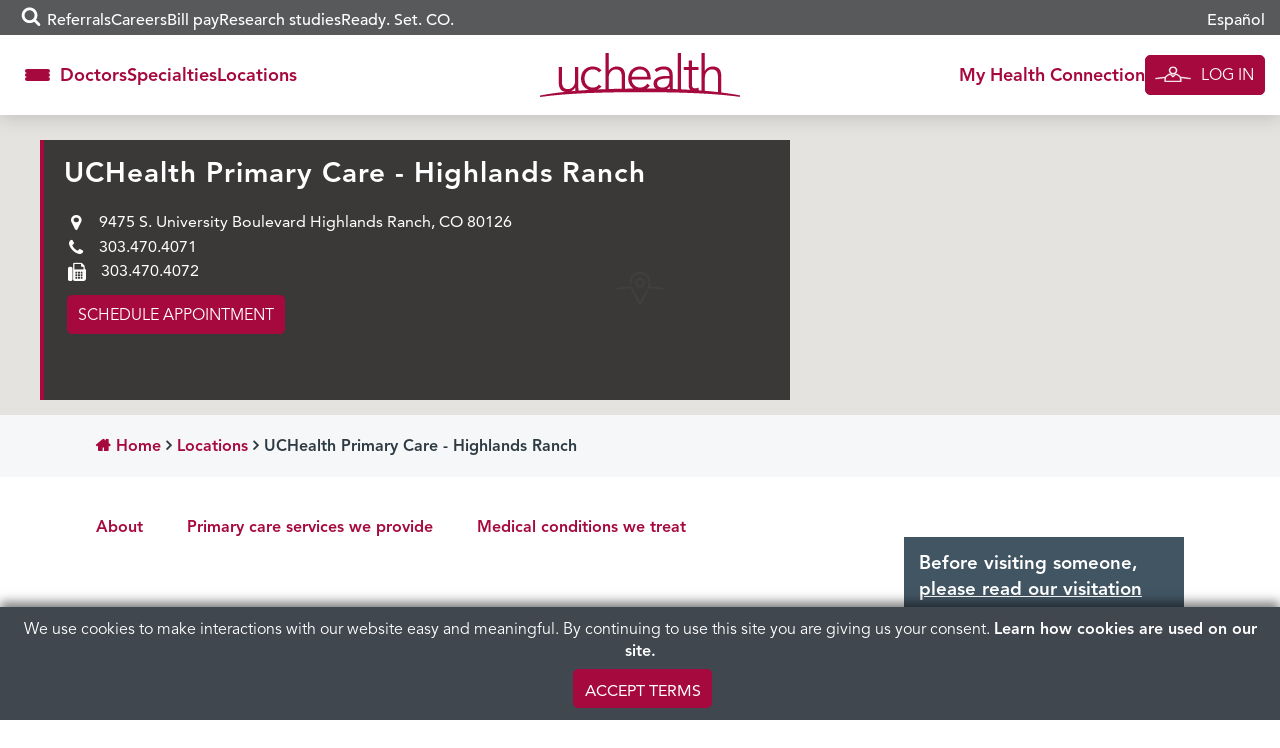

--- FILE ---
content_type: text/html; charset=UTF-8
request_url: https://www.uchealth.org/locations/uchealth-primary-care-highlands-ranch/
body_size: 22280
content:
<!DOCTYPE html>
<html lang="en-US">
<head>
  <!-- android banner  -->
  <link rel="manifest" href="/manifest.json">
  <meta charset="UTF-8">
  <meta http-equiv="X-UA-Compatible" content="IE=edge,chrome=1" />
  <meta name='viewport' content='width=device-width, initial-scale=1' />
  <meta name="msvalidate.01" content="6442BA73B9C88B99189DB363FC3FF9AC" />
  <link rel="profile" href="https://gmpg.org/xfn/11">
  <link rel="pingback" href="https://www.uchealth.org/locations/xmlrpc.php">
  <link rel="apple-touch-icon" sizes="57x57" href="/wp-content/themes/uchealth/img/favicons/apple-touch-icon-57x57-precomposed.png">
<link rel="apple-touch-icon" sizes="60x60" href="/wp-content/themes/uchealth/img/favicons/apple-touch-icon-60x60-precomposed.png">
<link rel="apple-touch-icon" sizes="72x72" href="/wp-content/themes/uchealth/img/favicons/apple-touch-icon-72x72-precomposed.png">
<link rel="apple-touch-icon" sizes="76x76" href="/wp-content/themes/uchealth/img/favicons/apple-touch-icon-76x76-precomposed.png">
<link rel="apple-touch-icon" sizes="114x114" href="/wp-content/themes/uchealth/img/favicons/apple-touch-icon-114x114-precomposed.png">
<link rel="apple-touch-icon" sizes="120x120" href="/wp-content/themes/uchealth/img/favicons/apple-touch-icon-120x120-precomposed.png">
<link rel="apple-touch-icon" sizes="144x144" href="/wp-content/themes/uchealth/img/favicons/apple-touch-icon-144x144-precomposed.png">
<link rel="apple-touch-icon" sizes="152x152" href="/wp-content/themes/uchealth/img/favicons/apple-touch-icon-152x152-precomposed.png">
<link rel="apple-touch-icon" sizes="180x180" href="/wp-content/themes/uchealth/img/favicons/apple-touch-icon-180x180-precomposed.png">
<link rel="icon" type="image/png" href="/wp-content/themes/uchealth/img/favicons/favicon-1.png" sizes="16x16">
<link rel="icon" type="image/png" href="/wp-content/themes/uchealth/img/favicons/favicon-2.png" sizes="24x24">
<link rel="icon" type="image/png" href="/wp-content/themes/uchealth/img/favicons/favicon-3.png" sizes="32x32">
<link rel="icon" type="image/png" href="/wp-content/themes/uchealth/img/favicons/favicon-3.png" sizes="64x64">
<link rel="icon" type="image/png" href="/wp-content/themes/uchealth/img/favicons/android-chrome-96x96.png" sizes="96x96">
<link rel="icon" type="image/png" href="/wp-content/themes/uchealth/img/favicons/android-chrome-192x192.png" sizes="192x192">
<link rel="manifest" href="/wp-content/themes/uchealth/img/favicons/manifest.json">
<link rel="shortcut icon" href="/wp-content/themes/uchealth/img/favicons/uchealth.ico">
<meta name="msapplication-TileColor" content="#a6093d">
<meta name="msapplication-TileImage" content="/wp-content/themes/uchealth/img/favicons/apple-touch-icon-144x144-precomposed.png">
<meta name="msapplication-config" content="/wp-content/themes/uchealth/img/favicons/browserconfig.xml">
<meta name="theme-color" content="#a6093d">

  <!-- Active Campaign -->
  <script type="text/javascript">
    var trackcmp_email = '';
    var trackcmp = document.createElement("script");
    trackcmp.async = true;
    trackcmp.type = 'text/javascript';
    trackcmp.src = '//trackcmp.net/visit?actid=609690466&e='+encodeURIComponent(trackcmp_email)+'&r='+encodeURIComponent(document.referrer)+'&u='+encodeURIComponent(window.location.href);
    var trackcmp_s = document.getElementsByTagName("script");
    if (trackcmp_s.length) {
      trackcmp_s[0].parentNode.appendChild(trackcmp);
    } else {
      var trackcmp_h = document.getElementsByTagName("head");
      trackcmp_h.length && trackcmp_h[0].appendChild(trackcmp);
    }
  </script>

  <meta name='robots' content='index, follow, max-image-preview:large, max-snippet:-1, max-video-preview:-1' />
	<style>img:is([sizes="auto" i], [sizes^="auto," i]) { contain-intrinsic-size: 3000px 1500px }</style>
	
	<!-- This site is optimized with the Yoast SEO Premium plugin v26.4 (Yoast SEO v26.4) - https://yoast.com/wordpress/plugins/seo/ -->
	<title>Primary Care - Highlands Ranch | Family Medicine | UCHealth</title>
	<meta name="description" content="At UCHealth Primary Care - Highlands Ranch, we offer the best in primary care services. Our highly-trained and compassionate staff can help you obtain and maintain optimal health." />
	<link rel="canonical" href="https://www.uchealth.org/locations/uchealth-primary-care-highlands-ranch/" />
	<meta property="og:locale" content="en_US" />
	<meta property="og:type" content="article" />
	<meta property="og:title" content="UCHealth Primary Care - Highlands Ranch" />
	<meta property="og:description" content="At UCHealth Primary Care - Highlands Ranch, we offer the best in primary care services. Our highly-trained and compassionate staff can help you obtain and maintain optimal health." />
	<meta property="og:url" content="https://www.uchealth.org/locations/uchealth-primary-care-highlands-ranch/" />
	<meta property="og:site_name" content="Find a Location" />
	<meta property="article:publisher" content="https://www.facebook.com/uchealthorg/" />
	<meta property="article:modified_time" content="2025-10-03T00:20:52+00:00" />
	<meta property="og:image" content="https://uchealth-wp-uploads.s3.amazonaws.com/wp-content/uploads/sites/4/2020/04/03002024/UCHealth-Highlands-Ranch-Medical-Center-1500x500-1.jpg" />
	<meta property="og:image:type" content="image/jpeg" />
	<meta name="twitter:card" content="summary_large_image" />
	<meta name="twitter:site" content="@uchealth" />
	<meta name="twitter:label1" content="Est. reading time" />
	<meta name="twitter:data1" content="2 minutes" />
	<script type="application/ld+json" class="yoast-schema-graph">{"@context":"https://schema.org","@graph":[{"@type":"WebPage","@id":"https://www.uchealth.org/locations/uchealth-primary-care-highlands-ranch/","url":"https://www.uchealth.org/locations/uchealth-primary-care-highlands-ranch/","name":"Primary Care - Highlands Ranch | Family Medicine | UCHealth","isPartOf":{"@id":"https://www.uchealth.org/locations/#website"},"primaryImageOfPage":{"@id":"https://www.uchealth.org/locations/uchealth-primary-care-highlands-ranch/#primaryimage"},"image":{"@id":"https://www.uchealth.org/locations/uchealth-primary-care-highlands-ranch/#primaryimage"},"thumbnailUrl":"https://uchealth-wp-uploads.s3.amazonaws.com/wp-content/uploads/sites/4/2020/04/03002024/UCHealth-Highlands-Ranch-Medical-Center-1500x500-1.webp","datePublished":"2020-04-05T12:29:32+00:00","dateModified":"2025-10-03T00:20:52+00:00","description":"At UCHealth Primary Care - Highlands Ranch, we offer the best in primary care services. Our highly-trained and compassionate staff can help you obtain and maintain optimal health.","breadcrumb":{"@id":"https://www.uchealth.org/locations/uchealth-primary-care-highlands-ranch/#breadcrumb"},"inLanguage":"en-US","potentialAction":[{"@type":"ReadAction","target":["https://www.uchealth.org/locations/uchealth-primary-care-highlands-ranch/"]}]},{"@type":"ImageObject","inLanguage":"en-US","@id":"https://www.uchealth.org/locations/uchealth-primary-care-highlands-ranch/#primaryimage","url":"https://uchealth-wp-uploads.s3.amazonaws.com/wp-content/uploads/sites/4/2020/04/03002024/UCHealth-Highlands-Ranch-Medical-Center-1500x500-1.webp","contentUrl":"https://uchealth-wp-uploads.s3.amazonaws.com/wp-content/uploads/sites/4/2020/04/03002024/UCHealth-Highlands-Ranch-Medical-Center-1500x500-1.webp","width":1500,"height":501,"caption":"Highlands Ranch Medical Center"},{"@type":"BreadcrumbList","@id":"https://www.uchealth.org/locations/uchealth-primary-care-highlands-ranch/#breadcrumb","itemListElement":[{"@type":"ListItem","position":1,"name":"Home","item":"https://www.uchealth.org/locations/"},{"@type":"ListItem","position":2,"name":"UCHealth Primary Care &#8211; Highlands Ranch"}]},{"@type":"WebSite","@id":"https://www.uchealth.org/locations/#website","url":"https://www.uchealth.org/locations/","name":"Find a Location","description":"","publisher":{"@id":"https://www.uchealth.org/locations/#organization"},"potentialAction":[{"@type":"SearchAction","target":{"@type":"EntryPoint","urlTemplate":"https://www.uchealth.org/locations/?s={search_term_string}"},"query-input":{"@type":"PropertyValueSpecification","valueRequired":true,"valueName":"search_term_string"}}],"inLanguage":"en-US"},{"@type":"Organization","@id":"https://www.uchealth.org/locations/#organization","name":"UCHealth","url":"https://www.uchealth.org/locations/","logo":{"@type":"ImageObject","inLanguage":"en-US","@id":"https://www.uchealth.org/locations/#/schema/logo/image/","url":"https://uchealth-wp-uploads.s3.amazonaws.com/wp-content/uploads/sites/4/2017/02/28210011/New-brand-logo-for-locations.jpg","contentUrl":"https://uchealth-wp-uploads.s3.amazonaws.com/wp-content/uploads/sites/4/2017/02/28210011/New-brand-logo-for-locations.jpg","width":360,"height":300,"caption":"UCHealth"},"image":{"@id":"https://www.uchealth.org/locations/#/schema/logo/image/"},"sameAs":["https://www.facebook.com/uchealthorg/","https://x.com/uchealth","https://www.instagram.com/uchealth/","https://www.linkedin.com/school/14839/","https://www.pinterest.com/uchealthorg/","https://www.youtube.com/channel/UC41SJI79yjZIe96OajzN22g"]}]}</script>
	<!-- / Yoast SEO Premium plugin. -->


<link rel='dns-prefetch' href='//platform-api.sharethis.com' />
<link rel='dns-prefetch' href='//maps.googleapis.com' />
<link rel="alternate" type="application/rss+xml" title="Find a Location &raquo; Feed" href="https://www.uchealth.org/locations/feed/" />
<link rel="alternate" type="application/rss+xml" title="Find a Location &raquo; Comments Feed" href="https://www.uchealth.org/locations/comments/feed/" />
<script type="text/javascript">
/* <![CDATA[ */
window._wpemojiSettings = {"baseUrl":"https:\/\/s.w.org\/images\/core\/emoji\/16.0.1\/72x72\/","ext":".png","svgUrl":"https:\/\/s.w.org\/images\/core\/emoji\/16.0.1\/svg\/","svgExt":".svg","source":{"concatemoji":"https:\/\/www.uchealth.org\/locations\/wp-includes\/js\/wp-emoji-release.min.js?ver=6.8.3"}};
/*! This file is auto-generated */
!function(s,n){var o,i,e;function c(e){try{var t={supportTests:e,timestamp:(new Date).valueOf()};sessionStorage.setItem(o,JSON.stringify(t))}catch(e){}}function p(e,t,n){e.clearRect(0,0,e.canvas.width,e.canvas.height),e.fillText(t,0,0);var t=new Uint32Array(e.getImageData(0,0,e.canvas.width,e.canvas.height).data),a=(e.clearRect(0,0,e.canvas.width,e.canvas.height),e.fillText(n,0,0),new Uint32Array(e.getImageData(0,0,e.canvas.width,e.canvas.height).data));return t.every(function(e,t){return e===a[t]})}function u(e,t){e.clearRect(0,0,e.canvas.width,e.canvas.height),e.fillText(t,0,0);for(var n=e.getImageData(16,16,1,1),a=0;a<n.data.length;a++)if(0!==n.data[a])return!1;return!0}function f(e,t,n,a){switch(t){case"flag":return n(e,"\ud83c\udff3\ufe0f\u200d\u26a7\ufe0f","\ud83c\udff3\ufe0f\u200b\u26a7\ufe0f")?!1:!n(e,"\ud83c\udde8\ud83c\uddf6","\ud83c\udde8\u200b\ud83c\uddf6")&&!n(e,"\ud83c\udff4\udb40\udc67\udb40\udc62\udb40\udc65\udb40\udc6e\udb40\udc67\udb40\udc7f","\ud83c\udff4\u200b\udb40\udc67\u200b\udb40\udc62\u200b\udb40\udc65\u200b\udb40\udc6e\u200b\udb40\udc67\u200b\udb40\udc7f");case"emoji":return!a(e,"\ud83e\udedf")}return!1}function g(e,t,n,a){var r="undefined"!=typeof WorkerGlobalScope&&self instanceof WorkerGlobalScope?new OffscreenCanvas(300,150):s.createElement("canvas"),o=r.getContext("2d",{willReadFrequently:!0}),i=(o.textBaseline="top",o.font="600 32px Arial",{});return e.forEach(function(e){i[e]=t(o,e,n,a)}),i}function t(e){var t=s.createElement("script");t.src=e,t.defer=!0,s.head.appendChild(t)}"undefined"!=typeof Promise&&(o="wpEmojiSettingsSupports",i=["flag","emoji"],n.supports={everything:!0,everythingExceptFlag:!0},e=new Promise(function(e){s.addEventListener("DOMContentLoaded",e,{once:!0})}),new Promise(function(t){var n=function(){try{var e=JSON.parse(sessionStorage.getItem(o));if("object"==typeof e&&"number"==typeof e.timestamp&&(new Date).valueOf()<e.timestamp+604800&&"object"==typeof e.supportTests)return e.supportTests}catch(e){}return null}();if(!n){if("undefined"!=typeof Worker&&"undefined"!=typeof OffscreenCanvas&&"undefined"!=typeof URL&&URL.createObjectURL&&"undefined"!=typeof Blob)try{var e="postMessage("+g.toString()+"("+[JSON.stringify(i),f.toString(),p.toString(),u.toString()].join(",")+"));",a=new Blob([e],{type:"text/javascript"}),r=new Worker(URL.createObjectURL(a),{name:"wpTestEmojiSupports"});return void(r.onmessage=function(e){c(n=e.data),r.terminate(),t(n)})}catch(e){}c(n=g(i,f,p,u))}t(n)}).then(function(e){for(var t in e)n.supports[t]=e[t],n.supports.everything=n.supports.everything&&n.supports[t],"flag"!==t&&(n.supports.everythingExceptFlag=n.supports.everythingExceptFlag&&n.supports[t]);n.supports.everythingExceptFlag=n.supports.everythingExceptFlag&&!n.supports.flag,n.DOMReady=!1,n.readyCallback=function(){n.DOMReady=!0}}).then(function(){return e}).then(function(){var e;n.supports.everything||(n.readyCallback(),(e=n.source||{}).concatemoji?t(e.concatemoji):e.wpemoji&&e.twemoji&&(t(e.twemoji),t(e.wpemoji)))}))}((window,document),window._wpemojiSettings);
/* ]]> */
</script>
<style id='wp-emoji-styles-inline-css' type='text/css'>

	img.wp-smiley, img.emoji {
		display: inline !important;
		border: none !important;
		box-shadow: none !important;
		height: 1em !important;
		width: 1em !important;
		margin: 0 0.07em !important;
		vertical-align: -0.1em !important;
		background: none !important;
		padding: 0 !important;
	}
</style>
<link rel='stylesheet' id='wp-block-library-css' href='https://www.uchealth.org/locations/wp-includes/css/dist/block-library/style.min.css?ver=6.8.3' type='text/css' media='all' />
<style id='classic-theme-styles-inline-css' type='text/css'>
/*! This file is auto-generated */
.wp-block-button__link{color:#fff;background-color:#32373c;border-radius:9999px;box-shadow:none;text-decoration:none;padding:calc(.667em + 2px) calc(1.333em + 2px);font-size:1.125em}.wp-block-file__button{background:#32373c;color:#fff;text-decoration:none}
</style>
<link rel='stylesheet' id='wp-components-css' href='https://www.uchealth.org/locations/wp-includes/css/dist/components/style.min.css?ver=6.8.3' type='text/css' media='all' />
<link rel='stylesheet' id='wp-preferences-css' href='https://www.uchealth.org/locations/wp-includes/css/dist/preferences/style.min.css?ver=6.8.3' type='text/css' media='all' />
<link rel='stylesheet' id='wp-block-editor-css' href='https://www.uchealth.org/locations/wp-includes/css/dist/block-editor/style.min.css?ver=6.8.3' type='text/css' media='all' />
<link rel='stylesheet' id='wp-reusable-blocks-css' href='https://www.uchealth.org/locations/wp-includes/css/dist/reusable-blocks/style.min.css?ver=6.8.3' type='text/css' media='all' />
<link rel='stylesheet' id='wp-patterns-css' href='https://www.uchealth.org/locations/wp-includes/css/dist/patterns/style.min.css?ver=6.8.3' type='text/css' media='all' />
<link rel='stylesheet' id='wp-editor-css' href='https://www.uchealth.org/locations/wp-includes/css/dist/editor/style.min.css?ver=6.8.3' type='text/css' media='all' />
<link rel='stylesheet' id='sticky_block-css-css' href='https://www.uchealth.org/locations/wp-content/plugins/sticky-block/dist/blocks.style.build.css?ver=1.11.1' type='text/css' media='all' />
<style id='acf-breadcrumbs-style-inline-css' type='text/css'>
#content nav.uchealth-block-breadcrumbs,.editor-styles-wrapper.block-editor-writing-flow .acf-block-preview nav.uchealth-block-breadcrumbs{display:flex;justify-content:flex-start}@media screen and (min-width:768px){#content nav.uchealth-block-breadcrumbs.align-center,.editor-styles-wrapper.block-editor-writing-flow .acf-block-preview nav.uchealth-block-breadcrumbs.align-center{justify-content:center}#content nav.uchealth-block-breadcrumbs.align-right,.editor-styles-wrapper.block-editor-writing-flow .acf-block-preview nav.uchealth-block-breadcrumbs.align-right{justify-content:flex-end}}#content nav.uchealth-block-breadcrumbs.type-yoast>span>span>a,#content nav.uchealth-block-breadcrumbs.type-yoast>span>span>strong,.editor-styles-wrapper.block-editor-writing-flow .acf-block-preview nav.uchealth-block-breadcrumbs.type-yoast>span>span>a,.editor-styles-wrapper.block-editor-writing-flow .acf-block-preview nav.uchealth-block-breadcrumbs.type-yoast>span>span>strong{font-family:var(--font__400)}#content nav.uchealth-block-breadcrumbs.type-navxt>i,.editor-styles-wrapper.block-editor-writing-flow .acf-block-preview nav.uchealth-block-breadcrumbs.type-navxt>i{padding:0 .5em}#content nav.uchealth-block-breadcrumbs.type-navxt>i:before,.editor-styles-wrapper.block-editor-writing-flow .acf-block-preview nav.uchealth-block-breadcrumbs.type-navxt>i:before{line-height:1.4}#content nav.uchealth-block-breadcrumbs.type-custom>ol,#content nav.uchealth-block-breadcrumbs.type-get>ol,.editor-styles-wrapper.block-editor-writing-flow .acf-block-preview nav.uchealth-block-breadcrumbs.type-custom>ol,.editor-styles-wrapper.block-editor-writing-flow .acf-block-preview nav.uchealth-block-breadcrumbs.type-get>ol{display:flex;padding:0;margin:0;list-style:none}#content nav.uchealth-block-breadcrumbs.type-custom>ol>li:not(:last-of-type):after,#content nav.uchealth-block-breadcrumbs.type-get>ol>li:not(:last-of-type):after,.editor-styles-wrapper.block-editor-writing-flow .acf-block-preview nav.uchealth-block-breadcrumbs.type-custom>ol>li:not(:last-of-type):after,.editor-styles-wrapper.block-editor-writing-flow .acf-block-preview nav.uchealth-block-breadcrumbs.type-get>ol>li:not(:last-of-type):after{content:">";padding:0 .25em}#content #primary nav.uchealth-block-breadcrumbs>ol>li:last-of-type>a,#content nav.uchealth-block-breadcrumbs.type-custom>ol>li:last-of-type>a,#content nav.uchealth-block-breadcrumbs.type-get>ol>li:last-of-type>a,.editor-styles-wrapper.block-editor-writing-flow .acf-block-preview #primary nav.uchealth-block-breadcrumbs>ol>li:last-of-type>a,.editor-styles-wrapper.block-editor-writing-flow .acf-block-preview nav.uchealth-block-breadcrumbs.type-custom>ol>li:last-of-type>a,.editor-styles-wrapper.block-editor-writing-flow .acf-block-preview nav.uchealth-block-breadcrumbs.type-get>ol>li:last-of-type>a{text-decoration:none}
</style>
<link rel='stylesheet' id='acf-community-benefits-slides-style-css' href='https://www.uchealth.org/locations/wp-content/plugins/uchealth-blocks/blocks/community-benefits-slides/community-benefits-slides.css?ver=6.8.3' type='text/css' media='all' />
<link rel='stylesheet' id='acf-community-benefits-simplified-slides-style-css' href='https://www.uchealth.org/locations/wp-content/plugins/uchealth-blocks/blocks/community-benefits-simplified-slides/community-benefits-simplified-slides.css?ver=6.8.3' type='text/css' media='all' />
<style id='acf-css-code-style-inline-css' type='text/css'>
#primary .uchealth-block-css-code>.inner>.block-content>.block-main-content,.editor-styles-wrapper.block-editor-writing-flow .acf-block-preview .uchealth-block-css-code>.inner>.block-content>.block-main-content{padding:2px 5px;background-color:var(--color__error-bg);border-radius:4px}#primary .uchealth-block-css-code>.inner>.block-content>.block-main-content>code.css-code,.editor-styles-wrapper.block-editor-writing-flow .acf-block-preview .uchealth-block-css-code>.inner>.block-content>.block-main-content>code.css-code{display:block;max-width:100%;min-width:100%;padding:0;font-size:14px;line-height:1.5;color:var(--color__grey-dark);background-color:transparent;border:0;border-radius:0;word-break:break-word;white-space:pre;overflow-x:auto}#primary .uchealth-block-css-code>.inner>.block-content>.block-main-content>code.css-code>.css-code-selector,.editor-styles-wrapper.block-editor-writing-flow .acf-block-preview .uchealth-block-css-code>.inner>.block-content>.block-main-content>code.css-code>.css-code-selector{color:var(--color__grey-dark)}#primary .uchealth-block-css-code>.inner>.block-content>.block-main-content>code.css-code>.css-code-property,.editor-styles-wrapper.block-editor-writing-flow .acf-block-preview .uchealth-block-css-code>.inner>.block-content>.block-main-content>code.css-code>.css-code-property{color:var(--color__primary)}#primary .uchealth-block-css-code>.inner>.block-content>.block-main-content>code.css-code>.css-code-value,.editor-styles-wrapper.block-editor-writing-flow .acf-block-preview .uchealth-block-css-code>.inner>.block-content>.block-main-content>code.css-code>.css-code-value{color:var(--color__grey-dark)}#primary .uchealth-block-css-code>.inner>.block-content>.block-main-content>code.css-code>.css-code-punctuation,.editor-styles-wrapper.block-editor-writing-flow .acf-block-preview .uchealth-block-css-code>.inner>.block-content>.block-main-content>code.css-code>.css-code-punctuation{color:var(--color__primary)}#primary .uchealth-block-css-code+.uchealth-block-css-code,.editor-styles-wrapper.block-editor-writing-flow .acf-block-preview .uchealth-block-css-code+.uchealth-block-css-code{margin-top:-5px}#primary .uchealth-block-css-code+.uchealth-block-css-code>.inner>.block-content>.block-main-content,.editor-styles-wrapper.block-editor-writing-flow .acf-block-preview .uchealth-block-css-code+.uchealth-block-css-code>.inner>.block-content>.block-main-content{padding-top:1em}
</style>
<style id='acf-multi-image-cards-style-inline-css' type='text/css'>
section.uchealth-block-multi-image-cards{display:flex;flex-direction:row;gap:35px}section.uchealth-block-multi-image-cards.alignfull{width:100vw;margin-left:calc(50% - 50vw);margin-right:0}section.uchealth-block-multi-image-cards .card-body{display:flex;flex-direction:column;justify-content:flex-start;text-align:center}section.uchealth-block-multi-image-cards .card-body .bottom-image,section.uchealth-block-multi-image-cards .card-body .top-image{display:flex;justify-content:center}section.uchealth-block-multi-image-cards .card-body .bottom-image img{padding:1em 0}section.uchealth-block-multi-image-cards .card-body .title{padding-top:15px;font-size:larger;margin-top:auto}section.uchealth-block-multi-image-cards .card-body .link{font-size:small}section.uchealth-block-multi-image-cards .slick-slide{margin:0 27px}section.uchealth-block-multi-image-cards .slick-list{margin:0 -27px}section.uchealth-block-multi-image-cards .slick-arrow{z-index:1000!important;position:absolute;top:50%;transform:translateY(-50%);border:0;padding:0;background:0;font-size:14px;color:#fff;cursor:pointer;transition:.3s ease-in-out}section.uchealth-block-multi-image-cards .slick-arrow .fa-circle{color:rgba(164,188,194,.6);font-size:2.75em;transition:color .3s ease-in-out}section.uchealth-block-multi-image-cards .slick-arrow .fa-stack{height:2.75em;width:2.75em;line-height:2.75em}@media (max-width:768px){section.uchealth-block-multi-image-cards .slick-arrow .fa-circle{font-size:2em}section.uchealth-block-multi-image-cards .slick-arrow .fa-stack{height:2em;width:2em;line-height:2em}}section.uchealth-block-multi-image-cards .slick-arrow .fa-angle-left::before{content:"\f104"}section.uchealth-block-multi-image-cards .slick-arrow .cta-slick-button{font-size:1.75em}section.uchealth-block-multi-image-cards .slick-arrow:focus,section.uchealth-block-multi-image-cards .slick-arrow:hover{color:#fff}section.uchealth-block-multi-image-cards .slick-arrow:focus .fa-circle,section.uchealth-block-multi-image-cards .slick-arrow:hover .fa-circle{color:rgba(164,188,194,.9)}section.uchealth-block-multi-image-cards .slick-arrow.slick-prev{right:calc(100% - 6em)!important}section.uchealth-block-multi-image-cards .slick-arrow.slick-next{left:calc(100% - 6em)!important}@media (max-width:768px){section.uchealth-block-multi-image-cards .slick-arrow .cta-slick-button{font-size:1em}section.uchealth-block-multi-image-cards .slick-arrow.slick-prev{right:calc(100% - 2em)!important}section.uchealth-block-multi-image-cards .slick-arrow.slick-next{left:calc(100% - 2em)!important}}section.uchealth-block-multi-image-cards .slick-arrow.slick-disabled{opacity:0;pointer-events:none}
</style>
<link rel='stylesheet' id='acf-navigation-style-css' href='https://www.uchealth.org/locations/wp-content/plugins/uchealth-blocks/blocks/navigation/navigation.css?ver=6.8.3' type='text/css' media='all' />
<link rel='stylesheet' id='acf-parallax-content-style-css' href='https://www.uchealth.org/locations/wp-content/plugins/uchealth-blocks/blocks/parallax-content/parallax-content.css?ver=6.8.3' type='text/css' media='all' />
<link rel='stylesheet' id='acf-partner-logos-style-css' href='https://www.uchealth.org/locations/wp-content/plugins/uchealth-blocks/blocks/partner-logos/partner-logos.css?ver=6.8.3' type='text/css' media='all' />
<style id='acf-quick-links-style-inline-css' type='text/css'>
#content nav.uchealth-block-quick-links,.editor-styles-wrapper.block-editor-writing-flow .acf-block-preview nav.uchealth-block-quick-links{--section-text-color:var(--color__grey-darker);--section-link-color:var(--color__grey-darker);--section-background-color:white}#content nav.uchealth-block-quick-links>.inner,.editor-styles-wrapper.block-editor-writing-flow .acf-block-preview nav.uchealth-block-quick-links>.inner{background-color:var(--section-background-color);box-shadow:0 0 20px rgba(0,0,0,.2)}#content nav.uchealth-block-quick-links button.quick-links-toggle,.editor-styles-wrapper.block-editor-writing-flow .acf-block-preview nav.uchealth-block-quick-links button.quick-links-toggle{display:flex;justify-content:center;align-items:center;gap:5px;width:100%;-webkit-appearance:none;-moz-appearance:none;appearance:none;padding-block:15px;font-family:var(--font__700);color:#fff;background-color:var(--color__grey);border:0}@media screen and (min-width:992px){#content nav.uchealth-block-quick-links,.editor-styles-wrapper.block-editor-writing-flow .acf-block-preview nav.uchealth-block-quick-links{--section-link-color:var(--color__primary);--section-background-color:rgba(255,255,255, 0.95)}#content nav.uchealth-block-quick-links button.quick-links-toggle,.editor-styles-wrapper.block-editor-writing-flow .acf-block-preview nav.uchealth-block-quick-links button.quick-links-toggle{display:none}}#content nav.uchealth-block-quick-links button.quick-links-toggle:after,.editor-styles-wrapper.block-editor-writing-flow .acf-block-preview nav.uchealth-block-quick-links button.quick-links-toggle:after{display:inline-block;position:relative;content:"\f105";width:25px;font:600 22px/22px FontAwesome;vertical-align:middle;transform:rotate(90deg);transition:transform .1s ease-in-out}#content nav.uchealth-block-quick-links ul.block-quick-links,.editor-styles-wrapper.block-editor-writing-flow .acf-block-preview nav.uchealth-block-quick-links ul.block-quick-links{display:flex;flex-direction:column;justify-content:center;align-items:center;gap:20px;width:100%;margin:0;padding:20px 0;list-style:none}#content nav.uchealth-block-quick-links ul.block-quick-links>li>a,.editor-styles-wrapper.block-editor-writing-flow .acf-block-preview nav.uchealth-block-quick-links ul.block-quick-links>li>a{color:var(--section-link-color);font-family:var(--font__700)}@media screen and (min-width:992px){#content nav.uchealth-block-quick-links ul.block-quick-links,.editor-styles-wrapper.block-editor-writing-flow .acf-block-preview nav.uchealth-block-quick-links ul.block-quick-links{flex-direction:row;align-items:flex-start;gap:30px}#content nav.uchealth-block-quick-links ul.block-quick-links>li>a,.editor-styles-wrapper.block-editor-writing-flow .acf-block-preview nav.uchealth-block-quick-links ul.block-quick-links>li>a{font-size:18px}}#content #primary nav.uchealth-block-quick-links,.editor-styles-wrapper.block-editor-writing-flow .acf-block-preview #primary nav.uchealth-block-quick-links{position:-webkit-sticky;position:sticky;top:0;margin:0 -15px;z-index:10;opacity:1}@media screen and (min-width:768px){#content nav.uchealth-block-quick-links button.quick-links-toggle,.editor-styles-wrapper.block-editor-writing-flow .acf-block-preview nav.uchealth-block-quick-links button.quick-links-toggle{font-size:18px}#content #primary nav.uchealth-block-quick-links,.editor-styles-wrapper.block-editor-writing-flow .acf-block-preview #primary nav.uchealth-block-quick-links{width:100vw;margin-left:calc(50% - 50vw);margin-right:0}}#content #primary nav.uchealth-block-quick-links.is-pinned,.editor-styles-wrapper.block-editor-writing-flow .acf-block-preview #primary nav.uchealth-block-quick-links.is-pinned{transition:opacity .2s ease-in-out}#content #primary nav.uchealth-block-quick-links:not(.is-pinned),.editor-styles-wrapper.block-editor-writing-flow .acf-block-preview #primary nav.uchealth-block-quick-links:not(.is-pinned){pointer-events:none;opacity:0}#content #primary nav.uchealth-block-quick-links:not(.is-open) button.quick-links-toggle:after,.editor-styles-wrapper.block-editor-writing-flow .acf-block-preview #primary nav.uchealth-block-quick-links:not(.is-open) button.quick-links-toggle:after{transform:rotate(0)}@media screen and (max-width:991px){#content #primary nav.uchealth-block-quick-links:not(.is-open) ul,.editor-styles-wrapper.block-editor-writing-flow .acf-block-preview #primary nav.uchealth-block-quick-links:not(.is-open) ul{display:none}}#content #primary nav.uchealth-block-quick-links .inner,.editor-styles-wrapper.block-editor-writing-flow .acf-block-preview #primary nav.uchealth-block-quick-links .inner{position:absolute;top:0;right:0;left:0}.editor-styles-wrapper.block-editor-writing-flow .acf-block-preview nav.uchealth-block-quick-links{padding-right:15px;padding-left:15px}
</style>
<style id='acf-social-icons-style-inline-css' type='text/css'>
#content .uchealth-block-social-icons,.editor-styles-wrapper.block-editor-writing-flow .acf-block-preview .uchealth-block-social-icons{margin-block:1em}#content .uchealth-block-social-icons .inner .block-content .social-icons,.editor-styles-wrapper.block-editor-writing-flow .acf-block-preview .uchealth-block-social-icons .inner .block-content .social-icons{display:flex;flex-wrap:wrap;align-items:center;gap:10px}@media screen and (min-width:1200px){#content .uchealth-block-social-icons,.editor-styles-wrapper.block-editor-writing-flow .acf-block-preview .uchealth-block-social-icons{margin-block:2em}#content .uchealth-block-social-icons .inner .block-content .social-icons,.editor-styles-wrapper.block-editor-writing-flow .acf-block-preview .uchealth-block-social-icons .inner .block-content .social-icons{gap:20px}}#content .uchealth-block-social-icons .inner .block-content .social-icons>a.social-icon,.editor-styles-wrapper.block-editor-writing-flow .acf-block-preview .uchealth-block-social-icons .inner .block-content .social-icons>a.social-icon{height:48px;width:48px;transition:opacity .2s}#content .uchealth-block-social-icons .inner .block-content .social-icons>a.social-icon:hover,.editor-styles-wrapper.block-editor-writing-flow .acf-block-preview .uchealth-block-social-icons .inner .block-content .social-icons>a.social-icon:hover{opacity:.8}#content .uchealth-block-social-icons .inner .block-content .social-icons>a.social-icon>img,.editor-styles-wrapper.block-editor-writing-flow .acf-block-preview .uchealth-block-social-icons .inner .block-content .social-icons>a.social-icon>img{height:100%;width:100%;-o-object-fit:contain;object-fit:contain}#content .uchealth-block-social-icons.style-square .inner .block-content .social-icons>a.social-icon,.editor-styles-wrapper.block-editor-writing-flow .acf-block-preview .uchealth-block-social-icons.style-square .inner .block-content .social-icons>a.social-icon{border-radius:0}#content .uchealth-block-social-icons.style-rounded_corners .inner .block-content .social-icons>a.social-icon,.editor-styles-wrapper.block-editor-writing-flow .acf-block-preview .uchealth-block-social-icons.style-rounded_corners .inner .block-content .social-icons>a.social-icon{border-radius:8px;overflow:hidden}#content .uchealth-block-social-icons.style-circle .inner .block-content .social-icons>a.social-icon,.editor-styles-wrapper.block-editor-writing-flow .acf-block-preview .uchealth-block-social-icons.style-circle .inner .block-content .social-icons>a.social-icon{border-radius:50%;overflow:hidden}#content .uchealth-block-social-icons.align-left .inner .block-content .social-icons,.editor-styles-wrapper.block-editor-writing-flow .acf-block-preview .uchealth-block-social-icons.align-left .inner .block-content .social-icons{justify-content:flex-start}#content .uchealth-block-social-icons.align-center .inner .block-content .social-icons,.editor-styles-wrapper.block-editor-writing-flow .acf-block-preview .uchealth-block-social-icons.align-center .inner .block-content .social-icons{justify-content:center}#content .uchealth-block-social-icons.align-right .inner .block-content .social-icons,.editor-styles-wrapper.block-editor-writing-flow .acf-block-preview .uchealth-block-social-icons.align-right .inner .block-content .social-icons{justify-content:flex-end}
</style>
<style id='acf-team-member-style-inline-css' type='text/css'>
#content .uchealth-block-team-member,.editor-styles-wrapper.block-editor-writing-flow .acf-block-preview .uchealth-block-team-member{--section-text-color:var(--color__grey-darker);--section-link-color:var(--color__primary);--section-background-color:white;display:flex;flex-direction:column;gap:30px;padding:20px;background-color:var(--section-background-color);border:1px solid var(--color__grey-lighter)}#content .uchealth-block-team-member .team-member-info>h3,.editor-styles-wrapper.block-editor-writing-flow .acf-block-preview .uchealth-block-team-member .team-member-info>h3{margin:0 0 .5em;font-size:24px;color:var(--section-text-color)}#content .uchealth-block-team-member .team-member-info .team-member-content>:first-child,.editor-styles-wrapper.block-editor-writing-flow .acf-block-preview .uchealth-block-team-member .team-member-info .team-member-content>:first-child{margin-top:0}#content .uchealth-block-team-member .team-member-info .team-member-content>:last-child,.editor-styles-wrapper.block-editor-writing-flow .acf-block-preview .uchealth-block-team-member .team-member-info .team-member-content>:last-child{margin-bottom:0}#content .uchealth-block-team-member .team-member-info .wp-block-buttons,.editor-styles-wrapper.block-editor-writing-flow .acf-block-preview .uchealth-block-team-member .team-member-info .wp-block-buttons{-webkit-margin-before:1.5em;margin-block-start:1.5em}@media screen and (min-width:600px){#content .uchealth-block-team-member,.editor-styles-wrapper.block-editor-writing-flow .acf-block-preview .uchealth-block-team-member{flex-direction:row;padding:30px}#content .uchealth-block-team-member .team-member-image,.editor-styles-wrapper.block-editor-writing-flow .acf-block-preview .uchealth-block-team-member .team-member-image{flex:0 0 25%}#content .uchealth-block-team-member.image-position-right,.editor-styles-wrapper.block-editor-writing-flow .acf-block-preview .uchealth-block-team-member.image-position-right{flex-direction:row-reverse}}#content .uchealth-block-team-member+.uchealth-block-team-member,.editor-styles-wrapper.block-editor-writing-flow .acf-block-preview .uchealth-block-team-member+.uchealth-block-team-member{-webkit-margin-before:30px;margin-block-start:30px}@media screen and (min-width:992px){#content .uchealth-block-team-member+.uchealth-block-team-member,.editor-styles-wrapper.block-editor-writing-flow .acf-block-preview .uchealth-block-team-member+.uchealth-block-team-member{-webkit-margin-before:40px;margin-block-start:40px}}
</style>
<link rel='stylesheet' id='google-maps-embed-style-css' href='https://www.uchealth.org/locations/wp-content/plugins/uchealth-blocks/blocks/google-maps-embed/css/google-maps-embed-style.css?ver=1766077429' type='text/css' media='all' />
<link rel='stylesheet' id='image-grid-style-css' href='https://www.uchealth.org/locations/wp-content/plugins/uchealth-blocks//blocks/image-grid/css/image-grid-style.css?ver=1766077429' type='text/css' media='all' />
<link rel='stylesheet' id='livi-help-desk-style-css' href='https://www.uchealth.org/locations/wp-content/plugins/uchealth-blocks//blocks/livi-help-desk/css/livi-help-desk-style.css?ver=1766077429' type='text/css' media='all' />
<link rel='stylesheet' id='locations-map-style-css' href='https://www.uchealth.org/locations/wp-content/plugins/uchealth-blocks/blocks/locations-map/css/locations-map-style.css?ver=1766077429' type='text/css' media='all' />
<link rel='stylesheet' id='modal-style-css' href='https://www.uchealth.org/locations/wp-content/plugins/uchealth-blocks//blocks/modal/css/modal-style.css?ver=1766077429' type='text/css' media='all' />
<link rel='stylesheet' id='navigation-livi-header-style-css' href='https://www.uchealth.org/locations/wp-content/plugins/uchealth-blocks//blocks/navigation-livi-header/css/navigation-livi-header-style.css?ver=1766077429' type='text/css' media='all' />
<link rel='stylesheet' id='page-content-tabs-style-css' href='https://www.uchealth.org/locations/wp-content/plugins/uchealth-blocks//blocks/page-content-tabs/css/page-content-tabs-style.css?ver=1766077429' type='text/css' media='all' />
<link rel='stylesheet' id='popup-style-css' href='https://www.uchealth.org/locations/wp-content/plugins/uchealth-blocks//blocks/popup/css/popup-style.css?ver=1766077429' type='text/css' media='all' />
<link rel='stylesheet' id='newsletter-signup-style-css' href='https://www.uchealth.org/locations/wp-content/plugins/uchealth-blocks//blocks/newsletter-signup/css/newsletter-signup-style.css?ver=1766077429' type='text/css' media='all' />
<style id='global-styles-inline-css' type='text/css'>
:root{--wp--preset--aspect-ratio--square: 1;--wp--preset--aspect-ratio--4-3: 4/3;--wp--preset--aspect-ratio--3-4: 3/4;--wp--preset--aspect-ratio--3-2: 3/2;--wp--preset--aspect-ratio--2-3: 2/3;--wp--preset--aspect-ratio--16-9: 16/9;--wp--preset--aspect-ratio--9-16: 9/16;--wp--preset--color--black: #000000;--wp--preset--color--cyan-bluish-gray: #abb8c3;--wp--preset--color--white: #FFFFFF;--wp--preset--color--pale-pink: #f78da7;--wp--preset--color--vivid-red: #cf2e2e;--wp--preset--color--luminous-vivid-orange: #ff6900;--wp--preset--color--luminous-vivid-amber: #fcb900;--wp--preset--color--light-green-cyan: #7bdcb5;--wp--preset--color--vivid-green-cyan: #00d084;--wp--preset--color--pale-cyan-blue: #8ed1fc;--wp--preset--color--vivid-cyan-blue: #0693e3;--wp--preset--color--vivid-purple: #9b51e0;--wp--preset--color--dark-red: #A6093D;--wp--preset--color--light-red: #D6001C;--wp--preset--color--red-rock: #C75643;--wp--preset--color--dark-gray: #40474F;--wp--preset--color--dark-medium-gray: #425563;--wp--preset--color--medium-gray: #D1DDE0;--wp--preset--color--light-gray: #EAF0F1;--wp--preset--color--mountain-majesty: #C3B2CB;--wp--preset--color--sunshine-yellow: #ECAE43;--wp--preset--color--alpine-teal: #91BFAC;--wp--preset--color--brush-green: #87893A;--wp--preset--color--graphite: #58595B;--wp--preset--color--summit-blue: #3B5470;--wp--preset--color--shadow-gray: #425563;--wp--preset--color--granite-gray: #768692;--wp--preset--color--glacier-gray: #A4BCC2;--wp--preset--color--soft-white: #EBEBE6;--wp--preset--gradient--vivid-cyan-blue-to-vivid-purple: linear-gradient(135deg,rgba(6,147,227,1) 0%,rgb(155,81,224) 100%);--wp--preset--gradient--light-green-cyan-to-vivid-green-cyan: linear-gradient(135deg,rgb(122,220,180) 0%,rgb(0,208,130) 100%);--wp--preset--gradient--luminous-vivid-amber-to-luminous-vivid-orange: linear-gradient(135deg,rgba(252,185,0,1) 0%,rgba(255,105,0,1) 100%);--wp--preset--gradient--luminous-vivid-orange-to-vivid-red: linear-gradient(135deg,rgba(255,105,0,1) 0%,rgb(207,46,46) 100%);--wp--preset--gradient--very-light-gray-to-cyan-bluish-gray: linear-gradient(135deg,rgb(238,238,238) 0%,rgb(169,184,195) 100%);--wp--preset--gradient--cool-to-warm-spectrum: linear-gradient(135deg,rgb(74,234,220) 0%,rgb(151,120,209) 20%,rgb(207,42,186) 40%,rgb(238,44,130) 60%,rgb(251,105,98) 80%,rgb(254,248,76) 100%);--wp--preset--gradient--blush-light-purple: linear-gradient(135deg,rgb(255,206,236) 0%,rgb(152,150,240) 100%);--wp--preset--gradient--blush-bordeaux: linear-gradient(135deg,rgb(254,205,165) 0%,rgb(254,45,45) 50%,rgb(107,0,62) 100%);--wp--preset--gradient--luminous-dusk: linear-gradient(135deg,rgb(255,203,112) 0%,rgb(199,81,192) 50%,rgb(65,88,208) 100%);--wp--preset--gradient--pale-ocean: linear-gradient(135deg,rgb(255,245,203) 0%,rgb(182,227,212) 50%,rgb(51,167,181) 100%);--wp--preset--gradient--electric-grass: linear-gradient(135deg,rgb(202,248,128) 0%,rgb(113,206,126) 100%);--wp--preset--gradient--midnight: linear-gradient(135deg,rgb(2,3,129) 0%,rgb(40,116,252) 100%);--wp--preset--font-size--small: 13px;--wp--preset--font-size--medium: 20px;--wp--preset--font-size--large: 36px;--wp--preset--font-size--x-large: 42px;--wp--preset--spacing--20: 0.44rem;--wp--preset--spacing--30: 0.67rem;--wp--preset--spacing--40: 1rem;--wp--preset--spacing--50: 1.5rem;--wp--preset--spacing--60: 2.25rem;--wp--preset--spacing--70: 3.38rem;--wp--preset--spacing--80: 5.06rem;--wp--preset--shadow--natural: 6px 6px 9px rgba(0, 0, 0, 0.2);--wp--preset--shadow--deep: 12px 12px 50px rgba(0, 0, 0, 0.4);--wp--preset--shadow--sharp: 6px 6px 0px rgba(0, 0, 0, 0.2);--wp--preset--shadow--outlined: 6px 6px 0px -3px rgba(255, 255, 255, 1), 6px 6px rgba(0, 0, 0, 1);--wp--preset--shadow--crisp: 6px 6px 0px rgba(0, 0, 0, 1);}:where(.is-layout-flex){gap: 0.5em;}:where(.is-layout-grid){gap: 0.5em;}body .is-layout-flex{display: flex;}.is-layout-flex{flex-wrap: wrap;align-items: center;}.is-layout-flex > :is(*, div){margin: 0;}body .is-layout-grid{display: grid;}.is-layout-grid > :is(*, div){margin: 0;}:where(.wp-block-columns.is-layout-flex){gap: 2em;}:where(.wp-block-columns.is-layout-grid){gap: 2em;}:where(.wp-block-post-template.is-layout-flex){gap: 1.25em;}:where(.wp-block-post-template.is-layout-grid){gap: 1.25em;}.has-black-color{color: var(--wp--preset--color--black) !important;}.has-cyan-bluish-gray-color{color: var(--wp--preset--color--cyan-bluish-gray) !important;}.has-white-color{color: var(--wp--preset--color--white) !important;}.has-pale-pink-color{color: var(--wp--preset--color--pale-pink) !important;}.has-vivid-red-color{color: var(--wp--preset--color--vivid-red) !important;}.has-luminous-vivid-orange-color{color: var(--wp--preset--color--luminous-vivid-orange) !important;}.has-luminous-vivid-amber-color{color: var(--wp--preset--color--luminous-vivid-amber) !important;}.has-light-green-cyan-color{color: var(--wp--preset--color--light-green-cyan) !important;}.has-vivid-green-cyan-color{color: var(--wp--preset--color--vivid-green-cyan) !important;}.has-pale-cyan-blue-color{color: var(--wp--preset--color--pale-cyan-blue) !important;}.has-vivid-cyan-blue-color{color: var(--wp--preset--color--vivid-cyan-blue) !important;}.has-vivid-purple-color{color: var(--wp--preset--color--vivid-purple) !important;}.has-black-background-color{background-color: var(--wp--preset--color--black) !important;}.has-cyan-bluish-gray-background-color{background-color: var(--wp--preset--color--cyan-bluish-gray) !important;}.has-white-background-color{background-color: var(--wp--preset--color--white) !important;}.has-pale-pink-background-color{background-color: var(--wp--preset--color--pale-pink) !important;}.has-vivid-red-background-color{background-color: var(--wp--preset--color--vivid-red) !important;}.has-luminous-vivid-orange-background-color{background-color: var(--wp--preset--color--luminous-vivid-orange) !important;}.has-luminous-vivid-amber-background-color{background-color: var(--wp--preset--color--luminous-vivid-amber) !important;}.has-light-green-cyan-background-color{background-color: var(--wp--preset--color--light-green-cyan) !important;}.has-vivid-green-cyan-background-color{background-color: var(--wp--preset--color--vivid-green-cyan) !important;}.has-pale-cyan-blue-background-color{background-color: var(--wp--preset--color--pale-cyan-blue) !important;}.has-vivid-cyan-blue-background-color{background-color: var(--wp--preset--color--vivid-cyan-blue) !important;}.has-vivid-purple-background-color{background-color: var(--wp--preset--color--vivid-purple) !important;}.has-black-border-color{border-color: var(--wp--preset--color--black) !important;}.has-cyan-bluish-gray-border-color{border-color: var(--wp--preset--color--cyan-bluish-gray) !important;}.has-white-border-color{border-color: var(--wp--preset--color--white) !important;}.has-pale-pink-border-color{border-color: var(--wp--preset--color--pale-pink) !important;}.has-vivid-red-border-color{border-color: var(--wp--preset--color--vivid-red) !important;}.has-luminous-vivid-orange-border-color{border-color: var(--wp--preset--color--luminous-vivid-orange) !important;}.has-luminous-vivid-amber-border-color{border-color: var(--wp--preset--color--luminous-vivid-amber) !important;}.has-light-green-cyan-border-color{border-color: var(--wp--preset--color--light-green-cyan) !important;}.has-vivid-green-cyan-border-color{border-color: var(--wp--preset--color--vivid-green-cyan) !important;}.has-pale-cyan-blue-border-color{border-color: var(--wp--preset--color--pale-cyan-blue) !important;}.has-vivid-cyan-blue-border-color{border-color: var(--wp--preset--color--vivid-cyan-blue) !important;}.has-vivid-purple-border-color{border-color: var(--wp--preset--color--vivid-purple) !important;}.has-vivid-cyan-blue-to-vivid-purple-gradient-background{background: var(--wp--preset--gradient--vivid-cyan-blue-to-vivid-purple) !important;}.has-light-green-cyan-to-vivid-green-cyan-gradient-background{background: var(--wp--preset--gradient--light-green-cyan-to-vivid-green-cyan) !important;}.has-luminous-vivid-amber-to-luminous-vivid-orange-gradient-background{background: var(--wp--preset--gradient--luminous-vivid-amber-to-luminous-vivid-orange) !important;}.has-luminous-vivid-orange-to-vivid-red-gradient-background{background: var(--wp--preset--gradient--luminous-vivid-orange-to-vivid-red) !important;}.has-very-light-gray-to-cyan-bluish-gray-gradient-background{background: var(--wp--preset--gradient--very-light-gray-to-cyan-bluish-gray) !important;}.has-cool-to-warm-spectrum-gradient-background{background: var(--wp--preset--gradient--cool-to-warm-spectrum) !important;}.has-blush-light-purple-gradient-background{background: var(--wp--preset--gradient--blush-light-purple) !important;}.has-blush-bordeaux-gradient-background{background: var(--wp--preset--gradient--blush-bordeaux) !important;}.has-luminous-dusk-gradient-background{background: var(--wp--preset--gradient--luminous-dusk) !important;}.has-pale-ocean-gradient-background{background: var(--wp--preset--gradient--pale-ocean) !important;}.has-electric-grass-gradient-background{background: var(--wp--preset--gradient--electric-grass) !important;}.has-midnight-gradient-background{background: var(--wp--preset--gradient--midnight) !important;}.has-small-font-size{font-size: var(--wp--preset--font-size--small) !important;}.has-medium-font-size{font-size: var(--wp--preset--font-size--medium) !important;}.has-large-font-size{font-size: var(--wp--preset--font-size--large) !important;}.has-x-large-font-size{font-size: var(--wp--preset--font-size--x-large) !important;}
:where(.wp-block-post-template.is-layout-flex){gap: 1.25em;}:where(.wp-block-post-template.is-layout-grid){gap: 1.25em;}
:where(.wp-block-columns.is-layout-flex){gap: 2em;}:where(.wp-block-columns.is-layout-grid){gap: 2em;}
:root :where(.wp-block-pullquote){font-size: 1.5em;line-height: 1.6;}
</style>
<link rel='stylesheet' id='cookie-law-info-css' href='https://www.uchealth.org/locations/wp-content/plugins/cookie-law-info/legacy/public/css/cookie-law-info-public.css?ver=3.3.6' type='text/css' media='all' />
<link rel='stylesheet' id='cookie-law-info-gdpr-css' href='https://www.uchealth.org/locations/wp-content/plugins/cookie-law-info/legacy/public/css/cookie-law-info-gdpr.css?ver=3.3.6' type='text/css' media='all' />
<link rel='stylesheet' id='share-this-share-buttons-sticky-css' href='https://www.uchealth.org/locations/wp-content/plugins/sharethis-share-buttons/css/mu-style.css?ver=1573756098' type='text/css' media='all' />
<link rel='stylesheet' id='uchealth-block-styles-css' href='https://www.uchealth.org/locations/wp-content/plugins/uchealth-blocks/styles/block-styles.css?ver=1766077428' type='text/css' media='all' />
<link rel='stylesheet' id='uch-block-slick-slider-css' href='https://www.uchealth.org/locations/wp-content/plugins/uchealth-blocks//styles/slick.css?ver=6.8.3' type='text/css' media='all' />
<link rel='stylesheet' id='uchealth-style-css' href='https://www.uchealth.org/locations/wp-content/themes/uchealth/style.css?ver=1740437934' type='text/css' media='all' />
<link rel='stylesheet' id='uchealth-style-build-css' href='https://www.uchealth.org/locations/wp-content/themes/uchealth/build.css?ver=1766077426' type='text/css' media='all' />
<link rel='stylesheet' id='uchealth-doctor-location-style-css' href='https://www.uchealth.org/locations/wp-content/themes/uchealth/styles/locations-providers/locations-providers.css?ver=1766077430' type='text/css' media='all' />
<link rel='stylesheet' id='uchealth-locations-style-css' href='https://www.uchealth.org/locations/wp-content/themes/uchealth-locations/styles/locations.css?ver=1766077431' type='text/css' media='all' />
<script type="text/javascript" src="https://www.uchealth.org/locations/wp-content/plugins/uchealth-blocks/blocks/parallax-content/parallax-content.js?ver=1698679221" id="acf-parallax-content-script-js"></script>
<script type="text/javascript" src="https://www.uchealth.org/locations/wp-includes/js/jquery/jquery.min.js?ver=3.7.1" id="jquery-core-js"></script>
<script type="text/javascript" src="https://www.uchealth.org/locations/wp-includes/js/jquery/jquery-migrate.min.js?ver=3.4.1" id="jquery-migrate-js"></script>
<script type="text/javascript" id="cookie-law-info-js-extra">
/* <![CDATA[ */
var Cli_Data = {"nn_cookie_ids":[],"cookielist":[],"non_necessary_cookies":[],"ccpaEnabled":"","ccpaRegionBased":"","ccpaBarEnabled":"","strictlyEnabled":["necessary","obligatoire"],"ccpaType":"gdpr","js_blocking":"","custom_integration":"","triggerDomRefresh":"","secure_cookies":""};
var cli_cookiebar_settings = {"animate_speed_hide":"500","animate_speed_show":"500","background":"#40474f","border":"#b1a6a6c2","border_on":"","button_1_button_colour":"#a6093d","button_1_button_hover":"#850731","button_1_link_colour":"#fff","button_1_as_button":"1","button_1_new_win":"","button_2_button_colour":"#333","button_2_button_hover":"#292929","button_2_link_colour":"#ffffff","button_2_as_button":"","button_2_hidebar":"","button_3_button_colour":"#3566bb","button_3_button_hover":"#2a5296","button_3_link_colour":"#fff","button_3_as_button":"1","button_3_new_win":"","button_4_button_colour":"#000","button_4_button_hover":"#000000","button_4_link_colour":"#333333","button_4_as_button":"","button_7_button_colour":"#a6093d","button_7_button_hover":"#850731","button_7_link_colour":"#fff","button_7_as_button":"1","button_7_new_win":"","font_family":"inherit","header_fix":"","notify_animate_hide":"1","notify_animate_show":"","notify_div_id":"#cookie-law-info-bar","notify_position_horizontal":"right","notify_position_vertical":"bottom","scroll_close":"","scroll_close_reload":"","accept_close_reload":"","reject_close_reload":"","showagain_tab":"","showagain_background":"#fff","showagain_border":"#000","showagain_div_id":"#cookie-law-info-again","showagain_x_position":"100px","text":"#ffffff","show_once_yn":"","show_once":"10000","logging_on":"","as_popup":"","popup_overlay":"1","bar_heading_text":"","cookie_bar_as":"banner","popup_showagain_position":"bottom-right","widget_position":"left"};
var log_object = {"ajax_url":"https:\/\/www.uchealth.org\/locations\/wp-admin\/admin-ajax.php"};
/* ]]> */
</script>
<script type="text/javascript" src="https://www.uchealth.org/locations/wp-content/plugins/cookie-law-info/legacy/public/js/cookie-law-info-public.js?ver=3.3.6" id="cookie-law-info-js"></script>
<script type="text/javascript" src="//platform-api.sharethis.com/js/sharethis.js?ver=2.3.6#property=5e971fdd68865d0012fff42e&amp;product=inline-buttons&amp;source=sharethis-share-buttons-wordpress" id="share-this-share-buttons-mu-js"></script>
<script type="text/javascript" src="https://www.uchealth.org/locations/wp-content/plugins/uchealth-blocks//js/slick.min.js?ver=6.8.3" id="uch-block-slick-slider-js"></script>
<script type="text/javascript" src="https://maps.googleapis.com/maps/api/js?key=AIzaSyBlCnLER8Tt9VSyiRpU5KCEEak61IrqgMM&amp;libraries=places&amp;ver=6.8.3" id="google-maps-places-api-js"></script>
<link rel="https://api.w.org/" href="https://www.uchealth.org/locations/wp-json/" /><link rel="EditURI" type="application/rsd+xml" title="RSD" href="https://www.uchealth.org/locations/xmlrpc.php?rsd" />
<meta name="generator" content="WordPress 6.8.3" />
<link rel='shortlink' href='https://www.uchealth.org/locations/?p=2403' />
<link rel="alternate" title="oEmbed (JSON)" type="application/json+oembed" href="https://www.uchealth.org/locations/wp-json/oembed/1.0/embed?url=https%3A%2F%2Fwww.uchealth.org%2Flocations%2Fuchealth-primary-care-highlands-ranch%2F" />
<link rel="alternate" title="oEmbed (XML)" type="text/xml+oembed" href="https://www.uchealth.org/locations/wp-json/oembed/1.0/embed?url=https%3A%2F%2Fwww.uchealth.org%2Flocations%2Fuchealth-primary-care-highlands-ranch%2F&#038;format=xml" />
  <!-- Google Tag Manager -->
  <script>(function(w,d,s,l,i){w[l]=w[l]||[];w[l].push({'gtm.start': new Date().getTime(),event:'gtm.js'});var f=d.getElementsByTagName(s)[0], j=d.createElement(s),dl=l!='dataLayer'?'&l='+l:'';j.async=true;j.src='https://www.googletagmanager.com/gtm.js?id='+i+dl;f.parentNode.insertBefore(j,f);})(window,document,'script','dataLayer','GTM-N5CTPRD');</script>
  <!-- End Google Tag Manager -->
  <!-- Google Custom Search Code -->
  <script type="text/javascript">
    _gaq = {};
    _gaq.push = function () {
    ga('send', 'pageview', arguments[0][1]); };
  </script>
  <!-- End Google Custom Search Code -->
  <script type="application/ld+json">
    {
      "@context": "http://schema.org",
      "@type": "Hospital",
      "MedicalSpecialty": "PrimaryCare",
      "name": "UCHealth Primary Care - Highlands Ranch",
      "url": "https://www.uchealth.org/locations/uchealth-primary-care-highlands-ranch",
      "image": "https://s3.amazonaws.com/uchealth-wp-uploads/wp-content/uploads/2016/08/28135930/UCH_Logo.png",
      "description": "At UCHealth Primary Care - Highlands Ranch, we offer the best in primary care services. Our highly-trained and compassionate staff can help you obtain and maintain optimal health.",
      "telephone": "303.470.4071",
      "openingHours": ["Mo 07:00 - 17:00","Tu 07:00 - 17:00","We 07:00 - 17:00","Th 07:00 - 17:00","Fr 07:00 - 17:00"],
      "geo": {
        "@type": "GeoCoordinates",
        "latitude": "39.544273",
        "longitude": "-104.944677"
      },
      "address": {
        "@type": "PostalAddress",
        "streetAddress": "9475 S. University Boulevard",
        "addressLocality": "Highlands Ranch",
        "addressRegion": "CO",
        "postalCode": "80126"
      }
    }
    </script>

  <!-- iOS app banner -->
  <meta name="apple-itunes-app" content="app-id=1190643586, app-argument=https://www.uchealth.org/locations/uchealth-primary-care-highlands-ranch/">

	<!-- Avenir fonts -->
	<link rel="preconnect" href="https://cdn.fonts.net">
	<link href="https://cdn.fonts.net/kit/9cd1d98d-2539-475d-9302-0e9f9db28533/9cd1d98d-2539-475d-9302-0e9f9db28533.css" rel="stylesheet" />

</head>
<body class="wp-singular uch_location-template-default single single-uch_location postid-2403 wp-theme-uchealth wp-child-theme-uchealth-locations no-page-banner include-margin-beneath-page-banner page-template-location map-page-banner">

    <!-- Google Tag Manager (noscript) -->
  <noscript><iframe src="https://www.googletagmanager.com/ns.html?id=GTM-N5CTPRD" height="0" width="0" style="display:none;visibility:hidden"></iframe></noscript>
  <!-- End Google Tag Manager (noscript) -->
  
  <a class="skip-link screen-reader-text" href="#main">Skip to content</a>

	
<header id="header">
  <div class="pre-header">

  <div class="pre-header-left">
    <button id="pre-header-search-toggle" class="pre-header-search-toggle" aria-label="Toggle search" aria-controls="pre-header-search-container" aria-expanded="false">
      <svg class="search-icon" viewBox="0 0 26 28" aria-label="Search" role="img">
        <title>Search</title>
        <path d="M18 13c0-3.859-3.141-7-7-7s-7 3.141-7 7 3.141 7 7 7 7-3.141 7-7zM26 26c0 1.094-0.906 2-2 2-0.531 0-1.047-0.219-1.406-0.594l-5.359-5.344c-1.828 1.266-4.016 1.937-6.234 1.937-6.078 0-11-4.922-11-11s4.922-11 11-11 11 4.922 11 11c0 2.219-0.672 4.406-1.937 6.234l5.359 5.359c0.359 0.359 0.578 0.875 0.578 1.406z"></path>
      </svg>
    </button>
    <div id="pre-header-search-container" class="pre-header-search-container" aria-labelledby="pre-header-search-toggle" aria-hidden="true">
      <form role="search" action="/" method="get" class="search-form" aria-label="Search">
        <div class="input-group">
          <label for="pre-header-search-input" class="sr-only">Help me find</label>
          <input type="text" id="pre-header-search-input" class="form-control" placeholder="Help me find…" name="s" value="" tabindex="-1">
          <input type="hidden" name="searchblogs" value="1,3,4,5,6,12,14,15,16">
        </div>
        <div class="form-actions">
          <button id="pre-header-search-submit" name="pre-header-search-submit" type="submit" class="btn btn-primary btn-sm" tabindex="-1">Search</button>
        </div>
      </form>
    </div>
    <nav id="pre-header-nav" class="menu-site-header-pre-header-container"><ul id="menu-site-header-pre-header" class="menu"><li id="menu-item-65250" class="gtm_navigation_option menu-item menu-item-type-custom menu-item-object-custom menu-item-65250"><a href="/referrals/">Referrals</a></li>
<li id="menu-item-65251" class="gtm_navigation_option menu-item menu-item-type-custom menu-item-object-custom menu-item-65251"><a href="https://careers.uchealth.org/">Careers</a></li>
<li id="menu-item-65252" class="gtm_navigation_option menu-item menu-item-type-custom menu-item-object-custom menu-item-65252"><a href="/billing-and-pricing/">Bill pay</a></li>
<li id="menu-item-67674" class="menu-item menu-item-type-post_type menu-item-object-page menu-item-67674"><a href="https://www.uchealth.org/research-studies/">Research studies</a></li>
<li id="menu-item-65253" class="gtm_navigation_option menu-item menu-item-type-custom menu-item-object-custom menu-item-65253"><a href="/readysetco/">Ready. Set. CO.</a></li>
</ul></nav>  </div>

  <div class="pre-header-right">
    
<a href="https://es.uchealth.org/locations/uchealth-primary-care-highlands-ranch/" hreflang="es" class="pre-header-translation-link" lang="es" rel="alternate">Español</a>  </div>

</div>

<div class="main-header">

  <div class="main-header-left">

    <button id="submenu-toggle" class="submenu-toggle" aria-label="Toggle submenu" aria-controls="main-header-subnav-container" aria-expanded="false">
      <span></span>
      <span></span>
      <span></span>
    </button>

    <nav id="main-header-subnav-container" class="main-header-subnav-container" aria-labelledby="submenu-toggle" tabindex="-1" aria-hidden="true">

      <div class="subnav-links-top">
        <ul id="menu-site-header-subnav-top" class="menu"><li id="menu-item-65259" class="gtm_navigation_option menu-item menu-item-type-custom menu-item-object-custom menu-item-65259"><a href="/provider/">Doctors</a></li>
<li id="menu-item-65260" class="gtm_navigation_option menu-item menu-item-type-custom menu-item-object-custom menu-item-65260"><a href="/services/">Specialties</a></li>
<li id="menu-item-65261" class="gtm_navigation_option menu-item menu-item-type-custom menu-item-object-custom menu-item-65261"><a href="/locations/">Locations</a></li>
<li id="menu-item-65262" class="gtm_navigation_option menu-item menu-item-type-custom menu-item-object-custom menu-item-65262"><a href="/schedule-appointment/">Schedule Appointment</a></li>
<li id="menu-item-65263" class="gtm_navigation_option menu-item menu-item-type-custom menu-item-object-custom menu-item-65263"><a href="/services/virtual-urgent-care/">Virtual Urgent Care</a></li>
</ul>      </div>

      <div class="subnav-links-middle">
        <ul id="menu-site-header-subnav-middle-1" class="menu"><li id="menu-item-65264" class="gtm_navigation_option menu-item menu-item-type-custom menu-item-object-custom menu-item-65264"><a href="/billing-and-pricing/">Billing &#038; pricing</a></li>
<li id="menu-item-65265" class="gtm_navigation_option menu-item menu-item-type-custom menu-item-object-custom menu-item-65265"><a href="/referrals/">Referrals</a></li>
<li id="menu-item-65266" class="gtm_navigation_option menu-item menu-item-type-custom menu-item-object-custom menu-item-65266"><a href="/give-to-uchealth/">Give</a></li>
<li id="menu-item-65267" class="gtm_navigation_option menu-item menu-item-type-custom menu-item-object-custom menu-item-65267"><a href="https://careers.uchealth.org/">Careers</a></li>
</ul>        
<a href="https://es.uchealth.org/locations/uchealth-primary-care-highlands-ranch/" hreflang="es" class="pre-header-translation-link" lang="es" rel="alternate">Español</a>        <ul id="menu-site-header-subnav-middle-2" class="menu"><li id="menu-item-65268" class="gtm_navigation_option menu-item menu-item-type-custom menu-item-object-custom menu-item-65268"><a href="/access-my-health-connection/">Log in to My Health Connection</a></li>
</ul>      </div>

      <div class="subnav-links-bottom">
        <ul id="menu-site-header-subnav-bottom" class="menu"><li id="menu-item-65273" class="gtm_navigation_option menu-item menu-item-type-custom menu-item-object-custom menu-item-65273"><a href="/about/">About UCHealth</a></li>
<li id="menu-item-65274" class="gtm_navigation_option menu-item menu-item-type-custom menu-item-object-custom menu-item-65274"><a href="/events/">Classes &#038; events</a></li>
<li id="menu-item-65275" class="gtm_navigation_option menu-item menu-item-type-custom menu-item-object-custom menu-item-65275"><a href="/readysetco/">Ready. Set. CO.</a></li>
<li id="menu-item-65276" class="gtm_navigation_option menu-item menu-item-type-custom menu-item-object-custom menu-item-65276"><a href="/clinical-trials/">Clinical trials</a></li>
<li id="menu-item-65278" class="gtm_navigation_option menu-item menu-item-type-custom menu-item-object-custom menu-item-65278"><a href="/employees/">Employees</a></li>
<li id="menu-item-65279" class="gtm_navigation_option menu-item menu-item-type-custom menu-item-object-custom menu-item-65279"><a href="/professionals/">Professionals</a></li>
<li id="menu-item-65280" class="gtm_navigation_option menu-item menu-item-type-custom menu-item-object-custom menu-item-65280"><a href="/public-relations-and-communications/">Media inquiries</a></li>
<li id="menu-item-66458" class="menu-item menu-item-type-post_type menu-item-object-page menu-item-66458"><a href="https://www.uchealth.org/billing-and-pricing/financial-assistance/">Financial assistance</a></li>
<li id="menu-item-65281" class="gtm_navigation_option menu-item menu-item-type-custom menu-item-object-custom menu-item-65281"><a href="/contact-us/">Contact us</a></li>
<li id="menu-item-65282" class="gtm_navigation_option menu-item menu-item-type-custom menu-item-object-custom menu-item-65282"><a href="/today/">News &#038; stories</a></li>
</ul>        <div id="main-header-mobile-search-form">
          <form role="search" action="/" method="get" class="search-form" aria-label="Search">
            <label for="main-header-search-input" class="sr-only">Help me find</label>
            <input type="text" id="main-header-search-input" class="form-control" placeholder="Help me find…" name="s" value="">
            <input type="hidden" name="searchblogs" value="1,3,4,5,6,12,14,15,16">
            <button id="main-header-search-submit" aria-label="Search" aria-hidden="false" name="pre-header-search-submit" type="submit">
              <svg class="search-icon" viewBox="0 0 26 28">
                <path d="M18 13c0-3.859-3.141-7-7-7s-7 3.141-7 7 3.141 7 7 7 7-3.141 7-7zM26 26c0 1.094-0.906 2-2 2-0.531 0-1.047-0.219-1.406-0.594l-5.359-5.344c-1.828 1.266-4.016 1.937-6.234 1.937-6.078 0-11-4.922-11-11s4.922-11 11-11 11 4.922 11 11c0 2.219-0.672 4.406-1.937 6.234l5.359 5.359c0.359 0.359 0.578 0.875 0.578 1.406z"></path>
              </svg>
            </button>
          </form>
        </div>
      </div>

      <div class="subnav-social-links">
        <ul>
          <li>
            <a title="Facebook" href="https://www.facebook.com/uchealthorg/" target="_blank"><i class="fa fa-facebook"></i></a>
          </li>
          <li>
            <a title="X" href="https://twitter.com/uchealth" target="_blank">
              <svg width="28" height="18" viewBox="0 0 1200 1227" fill="none" xmlns="http://www.w3.org/2000/svg">
                <path d="M714.163 519.284L1160.89 0H1055.03L667.137 450.887L357.328 0H0L468.492 681.821L0 1226.37H105.866L515.491 750.218L842.672 1226.37H1200L714.137 519.284H714.163ZM569.165 687.828L521.697 619.934L144.011 79.6944H306.615L611.412 515.685L658.88 583.579L1055.08 1150.3H892.476L569.165 687.854V687.828Z" fill="white"/>
              </svg>
            </a>
          </li>
          <li>
            <a title="Youtube" href="https://www.youtube.com/user/UColoradoHealth" target="_blank" class="gtm_youtube"><i class="fa fa-youtube-play"></i></a>
          </li>
          <li>
            <a title="Instagram" href="https://www.instagram.com/uchealth/" target="_blank"><i class="fa fa-instagram"></i></a>
          </li>
          <li>
            <a class="google-news-icon" title="Google News" href="https://news.google.com/publications/CAAqBwgKMJagmQswtqqxAw?oc=3&amp;ceid=US:en&amp;hl=en-US&amp;gl=US" target="_blank">
              <img src="/wp-content/themes/uchealth/img/icon-google-news-white.svg" alt="Google News">
            </a>
          </li>
          <li>
            <a class="linked-in-icon" title="LinkedIn" href="https://www.linkedin.com/company/uchealth" target="_blank">
              <img src="/wp-content/themes/uchealth/img/linkedin.png" alt="LinkedIn">
            </a>
          </li>
        </ul>
      </div>

    </nav>

    <nav id="main-navigation" class="menu-site-header-main-navigation-container"><ul id="menu-site-header-main-navigation" class="menu"><li id="menu-item-65254" class="gtm_navigation_option menu-item menu-item-type-custom menu-item-object-custom menu-item-65254"><a href="/provider/">Doctors</a></li>
<li id="menu-item-65255" class="gtm_navigation_option menu-item menu-item-type-custom menu-item-object-custom menu-item-65255"><a href="/services/">Specialties</a></li>
<li id="menu-item-65256" class="gtm_navigation_option menu-item menu-item-type-custom menu-item-object-custom menu-item-65256"><a href="/locations/">Locations</a></li>
<li id="menu-item-65258" class="hide gtm_navigation_option menu-item menu-item-type-custom menu-item-object-custom menu-item-65258"><a href="/schedule-appointment/">Schedule</a></li>
</ul></nav>
  </div>

  <div class="main-header-middle">
    <a href="/" class="logo">
      <img src="https://www.uchealth.org/locations/wp-content/themes/uchealth/img/logo.svg" alt="UCHealth" width="200" height="50" aria-label="U C Health">
    </a>
  </div>

  <div class="main-header-right">
    <a href="/access-my-health-connection/">My Health Connection</a>
    <a href="/access-my-health-connection/" class="btn btn-primary"><span class="my-health-connection-icon"></span> Log in</a>
  </div>

</div>
</header>


	<div id="wrap">
		<div id="page" class="site">
			<div id="content" class="site-content">
<div id="primary" class="content-area">
  <div id="locations" class="page-location location">
    <div id="main" class="location__hero">
              <div class="location__hero-map">
          <div class="location__hero-map-inner" id="location__hero-map"></div>
        </div>
            <div class="location__banner">
        <div class="clearfix location__banner-inner">
          <h1 class="location__banner-title">UCHealth Primary Care - Highlands Ranch</h1>
          <div class="location__banner-info">
            <div class="location__banner-address">
              <div class="location__banner-icon-wrapper">
                <i class="fa fa-map-marker fa-fw"></i>
              </div>
              <p class="location__banner-icon-p align">
                <a href="https://www.google.com/maps/search/?api=1&query=UCHealth%20Primary%20Care%20-%20Highlands%20Ranch%2C%209475%20S.%20University%20Boulevard%2C%20%2C%20Highlands%20Ranch%2C%20CO%2C%2080126" class="location__banner-address-link">
                  9475 S. University Boulevard Highlands Ranch, CO 80126                </a>
              </p>
            </div>
                          <div class="location__banner-phone">
                <div class="location__banner-icon-wrapper" style="float: left;">
                  <i class="fa fa-phone fa-fw"></i>
                </div>
                <p class="location__banner-icon-p">
                <a href="tel:13034704071" class="gtm_phone_number">303.470.4071</a>
                </p>
                              </div>
                                      <div class="location__banner-phone">
                <div class="location__banner-icon-wrapper" style="float: left;">
                  <i class="fa fa-fax fa-fw"></i>
                </div>
                <p class="location__banner-icon-p">
                <a href="tel:13034704072" class="gtm_phone_number">303.470.4072</a>
                </p>
              </div>
                      </div>
                      <div class="online-scheduling-block">
              <a class="location__banner-cta btn btn-primary hidden-on-mobile schedule-an-appointment-button gtm_scheduling_iframe" tabindex="0"
                href="https://mychart.uchealth.org/mychartebiz/OpenSched/providers?dep=10498032" target="_blank" rel="noopener noreferrer">
              <span>Schedule Appointment</span>
              </a>
            </div>
            <!-- for urgent care CTA button -->
                    <!-- for extra button, original use case was for COVID-19 testing link on urgent care clinics. could be use for other things -->
                  </div>
      </div>
    </div><!-- end .location__hero -->
    <div class="location__breadcrumbs">
            <div class="location__breadcrumbs-inner">
        <div class="location__breadcrumbs-ellipsis-wrap">
          <a title="Go to Home." href="https://www.uchealth.org/" class="location__breadcrumbs-item">
            <i class="fa fa-home"></i>
            Home
          </a>
          <i class="fa fa-angle-right"></i>
            <a title="Go to Locations." href="https://www.uchealth.org/locations/" class="location__breadcrumbs-item gtm_location_selector">
              Locations
            </a>
          <i class="fa fa-angle-right"></i>
          UCHealth Primary Care - Highlands Ranch        </div>
      </div>
          </div><!-- end .location__breadcrumbs -->
    <div class="clearfix location__information">
      <div class="location__information-center">
        <div class="location__information-inner">
          <nav class="location__quick-nav">
            <a href="#about" class="location__quick-nav-link location__quick-nav-about">About</a>
                                                <a href="#primary-care-services-we-provide" class="location__quick-nav-link location__quick-nav-primary-care-services-we-provide" tabindex="0">Primary care services we provide</a>
                                                                <a href="#medical-conditions-we-treat" class="location__quick-nav-link location__quick-nav-medical-conditions-we-treat" tabindex="0">Medical conditions we treat</a>
                                        </nav>
        </div>
        <div class="location__information-sidebar">
          <div class="location-notice clearfix" style="background-color:#425563; margin: 20px 0 20px 0; padding: 15px">
    <p><span style="color: #ffffff"><span style="font-size: 14pt">Before visiting someone, </span></span><br />
<span style="color: #ffffff"><a style="color: #ffffff" href="https://www.uchealth.org/about/uchealth-visitation-policy/"><span style="text-decoration: underline"><span style="font-size: 14pt">please read our visitation policy</span></span></a></span><span style="color: #ffffff"><span style="font-size: 14pt"> to help with the planning of your visit.</span></span></p>
</div>                      <div class="location__hours">
              <div class="location__hours-header">Hours</div>
              <div class="location__hours-list">
                                      <div class="location__hours-list-row">
                                            <span class="location__hours-day">Monday:</span>
                      <span class="location__hours-hour">
                                                  7am &ndash; 5pm                                              </span>
                                          </div>
                                      <div class="location__hours-list-row">
                                            <span class="location__hours-day">Tuesday:</span>
                      <span class="location__hours-hour">
                                                  7am &ndash; 5pm                                              </span>
                                          </div>
                                      <div class="location__hours-list-row">
                                            <span class="location__hours-day">Wednesday:</span>
                      <span class="location__hours-hour">
                                                  7am &ndash; 5pm                                              </span>
                                          </div>
                                      <div class="location__hours-list-row">
                                            <span class="location__hours-day">Thursday:</span>
                      <span class="location__hours-hour">
                                                  7am &ndash; 5pm                                              </span>
                                          </div>
                                      <div class="location__hours-list-row">
                                            <span class="location__hours-day">Friday:</span>
                      <span class="location__hours-hour">
                                                  7am &ndash; 5pm                                              </span>
                                          </div>
                                      <div class="location__hours-list-row">
                                            <span class="location__hours-day">Saturday:</span>
                      <span class="location__hours-hour">
                                                  Closed
                                              </span>
                                          </div>
                                      <div class="location__hours-list-row">
                                            <span class="location__hours-day">Sunday:</span>
                      <span class="location__hours-hour">
                                                  Closed
                                              </span>
                                          </div>
                                </div>
            </div><!-- end .location__hours -->
                                <div class="location__providers">
              <div class="location__providers-header">Your team</div>
              <div class="location__providers-list">
                                      <div class="location__provider">
                      <div class="location__provider-image" style="background-image:url(https://uchealth-wp-uploads.s3.amazonaws.com/wp-content/uploads/sites/5/2024/11/11220850/UCHealth-Megan-Watanabe-NP-C-400x550-1.jpg)"></div>
                      <div class="location__provider-info">
                        <div class="location__provider-name">
                          Megan Watanabe, FNP-C                        </div>
                                                <a href="/provider/megan-watanabe-fnp-c/" class="gtm_provider_profile">
                          View Profile
                        </a>
                                                  <div class="location__provider-specialty">
                            Family Medicine                          </div>
                                            </div>
                  </div>
                  <hr>
                                    <div class="location__provider">
                      <div class="location__provider-image" style="background-image:url(https://uchealth-wp-uploads.s3.amazonaws.com/wp-content/uploads/sites/5/2025/05/30144039/UCHealth-Caroline-Gambardella-LCSW-400x550-1.jpg)"></div>
                      <div class="location__provider-info">
                        <div class="location__provider-name">
                          Caroline Gambardella, LCSW                        </div>
                                                <a href="/provider/caroline-gambardella-lcsw/" class="gtm_provider_profile">
                          View Profile
                        </a>
                                                  <div class="location__provider-specialty">
                            Mental Health and Behavior                          </div>
                                            </div>
                  </div>
                  <hr>
                                    <div class="location__provider">
                      <div class="location__provider-image" style="background-image:url(https://uchealth-wp-uploads.s3.amazonaws.com/wp-content/uploads/sites/5/2023/01/09195916/Lowthorp_Craig_UCHealth_12-13-22_4-scaled-e1673294411622.jpg)"></div>
                      <div class="location__provider-info">
                        <div class="location__provider-name">
                          Craig Lowthorp, DO                        </div>
                                                <a href="/provider/craig-lowthorp-do/" class="gtm_provider_profile">
                          View Profile
                        </a>
                                                  <div class="location__provider-specialty">
                            Family Medicine                          </div>
                                            </div>
                  </div>
                  <hr>
                                    <div class="location__provider">
                      <div class="location__provider-image" style="background-image:url(https://uchealth-wp-uploads.s3.amazonaws.com/wp-content/uploads/sites/5/2022/02/24182740/Kate-Johnson-FNP-BC-UCHealth.jpg)"></div>
                      <div class="location__provider-info">
                        <div class="location__provider-name">
                          Kate Johnson, FNP-BC                        </div>
                                                <a href="/provider/kate-johnson-fnp-bc/" class="gtm_provider_profile">
                          View Profile
                        </a>
                                                  <div class="location__provider-specialty">
                            Family Medicine                          </div>
                                            </div>
                  </div>
                  <hr>
                                              </div>
            </div><!-- end .location__providers -->
                  </div><!-- end .location__information-sidebar -->
        <div class="location__information-inner">
          <div class="location__description" id="about">
            <h2>Personalized care that exceeds expectations, close to home.</h2>
<p>At UCHealth Primary Care – Highlands Ranch, we offer the best in primary care services. Our highly-trained and compassionate staff can help you obtain and maintain optimal health.</p>
<p>We aim to care for the whole person, and that includes partnering with patients and their families to identify and understand each patient’s unique needs. From routine physicals to maintenance of chronic conditions like diabetes or cholesterol management, we are here for you. Our providers take the time to listen to your concerns and develop a plan for care with you.</p>
          </div>
                      <div id="primary-care-services-we-provide" class="location__information-section">
              <h2 class="location__information-section-title">Primary care services we provide</h2>
              <p>UCHealth Primary Care &#8211; Highlands Ranch offers the following services for your health care needs:</p>
<ul>
<li>Advance check-in for appointments.</li>
<li>Electronic medical records (linked with the main hospital).</li>
<li>Email access to providers.</li>
<li><a href="https://www.uchealth.org/treatments-procedures/immunizations-and-vaccines/">Immunizations.</a></li>
<li>Integrative medicine.</li>
<li>Online scheduling (coming soon).</li>
<li>Routine checkups.</li>
<li>Same-day appointments.</li>
<li>Screenings (<a href="https://www.uchealth.org/services/cancer-care/">cancer</a> screens, <a href="https://www.uchealth.org/services/diabetes-endocrinology-care/">diabetes</a>, cholesterol screens).</li>
</ul>
            </div>
                      <div id="medical-conditions-we-treat" class="location__information-section">
              <h2 class="location__information-section-title">Medical conditions we treat</h2>
              <p>Your internal medicine, pediatric care and women&#8217;s care providers at UCHealth Primary Care – Highlands Ranch treat a range of conditions, including:</p>
<div class="su-row">
<div class="su-column su-column-size-1-2">
<div class="su-column-inner su-u-clearfix su-u-trim">
<ul>
<li><a href="https://www.uchealth.org/services/allergy-care-and-immunology/">Allergies and allergic reactions</a></li>
<li><a href="https://www.uchealth.org/diseases-conditions/asthma/?breadcrumbs=allergy">Asthma</a></li>
<li><a href="https://www.uchealth.org/diseases-conditions/common-cold/">Common cold</a></li>
<li><a href="https://www.uchealth.org/diseases-conditions/copd-chronic-obstructive-pulmonary-disease/">COPD</a></li>
<li><a href="https://www.uchealth.org/diseases-conditions/emphysema/">Emphysema</a></li>
<li>Cuts and <a href="https://www.uchealth.org/services/burn-care/">burns</a></li>
<li><a href="https://www.uchealth.org/services/diabetes-endocrinology-care/">Diabetes</a></li>
<li><a href="https://www.uchealth.org/diseases-conditions/ear-infections/?breadcrumbs=ent">Ear infections</a></li>
<li><a href="https://www.uchealth.org/services/infectious-diseases/seasonal-flu/">Flu</a></li>
</ul>
</div>
</div>
<div class="su-column su-column-size-1-2">
<div class="su-column-inner su-u-clearfix su-u-trim">
<ul>
<li><a href="https://www.uchealth.org/diseases-conditions/fractures/">Fractures</a> and <a href="https://www.uchealth.org/diseases-conditions/strains-and-sprains/">sprains</a></li>
<li><a href="https://www.uchealth.org/diseases-conditions/heartburn/?breadcrumbs=gastro">Gastroesophageal reflux disease (GERD) and heartburn</a></li>
<li><a href="https://www.uchealth.org/services/digestive-health-liver-pancreas/">GI illnesses</a></li>
<li><a href="https://www.uchealth.org/diseases-conditions/headache/">Headaches</a></li>
<li>High cholesterol and <a href="https://www.uchealth.org/diseases-conditions/high-blood-pressure/">high blood pressure</a></li>
<li><a href="https://www.uchealth.org/diseases-conditions/skin-rashes/">Rashes/skin conditions</a></li>
<li><a href="https://www.uchealth.org/diseases-conditions/sore-throat/">Sore throat</a></li>
</ul>
</div>
</div>
</div>
            </div>
                  </div><!-- end .location__information-inner -->
      </div>
    </div><!-- end .location__information -->
  </div><!-- end .page-location -->
</div><!-- end .content-area -->

<script type="text/javascript">
	var Location = {
	init: function (map) {
		var center = new google.maps.LatLng(map.lat, map.lng);
		var roadColor = map.invertColors ? '#768693' : '#425462';
		var landscapeColor = map.invertColors ? '#425462' : '#768693';
		this.map = new google.maps.Map(map.el, {
			center: center,
			disableDefaultUI: true,
			zoom: 13,
			styles: [
				{
					"featureType": "all",
					"stylers": [
						{"saturation": 0 },
					]
				},
				{
					"featureType": "all",
					"elementType": "labels.text.fill",
					"stylers": [
						{	"color": "#ffffff" }
					]
				},
				{
					"featureType": "all",
					"elementType": "labels.text.stroke",
					"stylers": [
						{	"color": "#425462" }
					]
				},
				{
					"featureType": "road",
					"elementType": "geometry.fill",
					"stylers": [
						{ "color": roadColor }
					]
				},
				{
					"featureType": "road",
					"elementType": "geometry.stroke",
					"stylers": [
						{ "color": roadColor }
					]
				},
				{
					"featureType": "road",
					"elementType": "labels",
					"stylers": [
						{ "saturation": "-50" }
					]
				},
				{
					"featureType": "landscape",
					"stylers": [
						{ "color": landscapeColor }
					]
				},
				{
					"featureType": "transit",
					"stylers": [{ "visibility": "off" }]
				},
				{
					"featureType": "poi",
					"stylers": [{ "visibility": "off" }]
				},
				{
					"featureType": "water",
					"stylers": [
						{ "visibility": "simplified" },
						{ "saturation": -40 }
					]
				}
			],
			disableDoubleClickZoom: true,
			draggable: false,
			scrollwheel: false
		});
		this.map.marker = new google.maps.Marker({
			position: center,
			map: this.map,
			icon: '/wp-content/themes/uchealth/img/icon-map-marker-50w-white.png'
		});
		this.map.addListener('click', function () {
			window.location = map.url;
		});

    var winWidth = window.innerWidth;
    if (winWidth > 768 && winWidth < 992) {
        this.map.panBy(-200, 0);
    } else if (winWidth > 992 && winWidth < 1200) {
        this.map.panBy(-300, 0);
    } else if (winWidth > 1200) {
        this.map.panBy(-350, 0);
    }
	}
};
</script>

<script type="text/javascript">
	$ = jQuery.noConflict(false);
  $(document).ready(function () {
    $('body').removeAttr('overflow-x');
    $('#hero-slider').flexslider({
      selector: '.location__hero-slides > .location__hero-image',
      controlNav: false,
      directionNav: false
    });

    var mapId = 'location__hero-map';

    var hasSlides = 0 > 0;

    if (hasSlides) {
      mapId = 'location__banner-map';
    }

    var map = {
      lat: 39.544273,
      lng: -104.944677,
      url: "https://www.google.com/maps/search/?api=1&query=UCHealth%20Primary%20Care%20-%20Highlands%20Ranch%2C%209475%20S.%20University%20Boulevard%2C%20%2C%20Highlands%20Ranch%2C%20CO%2C%2080126",
      invertColors: !hasSlides,
      el: document.getElementById(mapId)
    }
    if (map.el) {
      Location.init(map);
    }
    // sets the text of insurance drop down with cookie or GET, if exists.
          if (document.cookie.split(';').some(item => item.trim().startsWith('insurance='))) {
        var insuranceValue = decodeURIComponent(document.cookie.split(';').find(item => item.trim().startsWith('insurance=')).split('=')[1]);
        $('#insurance-type').selectpicker('val', insuranceValue);
        $('#see-appointments-button').attr("disabled", false);
      }
    
    // For ADA, we don't want users to tab on hidden a tags
    $('.su-spoiler-closed').children().find('a').attr("tabindex", "-1");
    $(document).on('keydown', '.su-spoiler', function(e) {
      if(e.which == 13) {
        $(this).children().find('a').attr("tabindex", "0");
      }
    });
  });

</script>




</div><!-- #content -->
</div><!-- #page -->
</div><!-- #wrap -->

<footer id="footer" class="site-footer" role="contentinfo">
	<div class="footer-top">
		<div class="container">
			<div class="row">
				<div class="col-xs-12 col-md-3 col-lg-3 logo-connect locations">
  <div class="logo-footer-main">
    <a title="UCHealth Logo" href="/">
      <img src="/wp-content/themes/uchealth/img/logo-white.svg" alt="UCHealth" width="150" height="33">
    </a>
  </div>
  <div class="col-sm-6 col-md-12 location">
    <p class="location-name">Metro Denver</p>
    <p class="location-phone"><a href="tel:17208480000" class="gtm_phone_number"><i class="fa fa-phone"></i>720.848.0000</a></p>
  </div>
  <div class="col-sm-6 col-md-12 location">
    <p class="location-name">Northern Colorado</p>
    <p class="location-phone"><a href="tel:19704957000" class="gtm_phone_number"><i class="fa fa-phone"></i>970.495.7000</a></p>
  </div>
  <div class="col-sm-6 col-md-12 location">
    <p class="location-name">Southern Colorado</p>
    <p class="location-phone"><a href="tel:17193655000" class="gtm_phone_number"><i class="fa fa-phone"></i>719.365.5000</a></p>
  </div>
  <div class="col-sm-6 col-md-12 location">
    <p class="location-name" lang="es">Para información en español&nbsp;llame&nbsp;al</p>
    <p class="location-phone"><a href="tel:18449452500" class="gtm_phone_number"><i class="fa fa-phone"></i>844.945.2500</a></p>
  </div>
</div>
				<div class="col-xs-1 col-md-1 col-lg-1 white-divider-container">
					<div class="white-divider"></div>
				</div>
				<div class="col-xs-12 col-sm-12 col-md-8 col-lg-8 menus">
  <div class="row">
    <div class="col-sm-4 col-md-4 col-lg-4">
      <h4>Patient support</h4>
      <ul id="menu-footer-menu-1" class="menu"><li id="menu-item-12902" class="gtm_navigation_option menu-item menu-item-type-post_type menu-item-object-page menu-item-12902"><a href="https://www.uchealth.org/access-my-health-connection/">My Health Connection</a></li>
<li id="menu-item-12903" class="gtm_navigation_option menu-item menu-item-type-post_type menu-item-object-page menu-item-12903"><a href="https://www.uchealth.org/schedule-appointment/">Schedule appointment</a></li>
<li id="menu-item-22370" class="gtm_navigation_option menu-item menu-item-type-custom menu-item-object-custom menu-item-22370"><a href="/provider/">Find a doctor</a></li>
<li id="menu-item-12901" class="gtm_navigation_option menu-item menu-item-type-custom menu-item-object-custom menu-item-12901"><a href="/locations/">Find a location</a></li>
<li id="menu-item-24692" class="gtm_navigation_option menu-item menu-item-type-custom menu-item-object-custom menu-item-24692"><a href="/services/">Find a specialty</a></li>
<li id="menu-item-12905" class="gtm_navigation_option menu-item menu-item-type-custom menu-item-object-custom menu-item-12905"><a href="https://www.uchealth.org/billing-and-pricing/insured-patients/">Insurance accepted</a></li>
<li id="menu-item-12906" class="gtm_navigation_option menu-item menu-item-type-post_type menu-item-object-page menu-item-12906"><a href="https://www.uchealth.org/billing-and-pricing/">Billing &#038; pricing</a></li>
<li id="menu-item-56668" class="menu-item menu-item-type-custom menu-item-object-custom menu-item-56668"><a href="/billing-and-pricing/shoppable-services-and-all-services-price-lists/">Price transparency</a></li>
</ul>    </div>
    <div class="col-sm-4 col-md-4 col-lg-4">
      <h4>Resources</h4>
      <ul id="menu-footer-menu-2" class="menu"><li id="menu-item-12910" class="gtm_navigation_option menu-item menu-item-type-custom menu-item-object-custom menu-item-12910"><a href="/access-my-health-connection/medical-records-uchealth/">Medical records</a></li>
<li id="menu-item-14796" class="gtm_navigation_option menu-item menu-item-type-custom menu-item-object-custom menu-item-14796"><a href="https://www.uchealth.org/events/">Classes &#038; events</a></li>
<li id="menu-item-24691" class="gtm_navigation_option menu-item menu-item-type-post_type menu-item-object-page menu-item-24691"><a href="https://www.uchealth.org/referrals/">Referrals</a></li>
<li id="menu-item-12907" class="gtm_navigation_option menu-item menu-item-type-post_type menu-item-object-page menu-item-12907"><a href="https://www.uchealth.org/research-studies/">Research studies</a></li>
<li id="menu-item-12908" class="gtm_navigation_option menu-item menu-item-type-post_type menu-item-object-page menu-item-12908"><a href="https://www.uchealth.org/employees/">For employees</a></li>
<li id="menu-item-12909" class="gtm_navigation_option menu-item menu-item-type-post_type menu-item-object-page menu-item-12909"><a href="https://www.uchealth.org/professionals/">For professionals</a></li>
<li id="menu-item-12911" class="gtm_navigation_option menu-item menu-item-type-custom menu-item-object-custom menu-item-12911"><a href="/today/">News &#038; stories</a></li>
</ul>    </div>
    <div class="col-sm-4 col-md-4 col-lg-4">
      <h4>UCHealth</h4>
      <ul id="menu-footer-menu-3" class="menu"><li id="menu-item-55588" class="menu-item menu-item-type-post_type menu-item-object-page menu-item-55588"><a href="https://www.uchealth.org/about/">About UCHealth</a></li>
<li id="menu-item-12913" class="gtm_navigation_option menu-item menu-item-type-custom menu-item-object-custom menu-item-12913"><a href="https://careers.uchealth.org/">Careers</a></li>
<li id="menu-item-12917" class="gtm_navigation_option menu-item menu-item-type-post_type menu-item-object-page menu-item-12917"><a href="https://www.uchealth.org/give-to-uchealth/volunteer/">Volunteer</a></li>
<li id="menu-item-12915" class="gtm_navigation_option menu-item menu-item-type-post_type menu-item-object-page menu-item-12915"><a href="https://www.uchealth.org/give-to-uchealth/">Give to UCHealth</a></li>
<li id="menu-item-16625" class="gtm_navigation_option menu-item menu-item-type-custom menu-item-object-custom menu-item-16625"><a href="/innovation/">Innovation Center</a></li>
<li id="menu-item-12916" class="gtm_navigation_option menu-item menu-item-type-custom menu-item-object-custom menu-item-12916"><a href="https://www.uchealth.org/about/nondiscrimination/">Nondiscrimination</a></li>
<li id="menu-item-24690" class="gtm_navigation_option menu-item menu-item-type-custom menu-item-object-custom menu-item-24690"><a href="https://www.uchealth.org/services/biobank/">Biobank (CCPM)</a></li>
<li id="menu-item-13121" class="gtm_navigation_option menu-item menu-item-type-post_type menu-item-object-page menu-item-13121"><a href="https://www.uchealth.org/contact-us/">Contact us</a></li>
<li id="menu-item-63242" class="highlight-link menu-item menu-item-type-custom menu-item-object-custom menu-item-63242"><a href="https://www.uchealth.org/notifications/patient-transport-vendor-reports-patient-data-involved-in-cyber-attack/">Vendor data breach information</a></li>
</ul>    </div>
  </div>
</div>
			</div>
		</div>
	</div>
	<div class="footer-app-download">
		<div class="container-fluid">
			<div class="row">
				<div class="col-xs-12">
					<p class="app-description">
						Download the UCHealth App					</p>
					<p>
						<a href="https://apps.apple.com/us/app/uchealth/id1190643586" target="_blank"
							rel="noopener" class="gtm_download_app"><img class="alignnone wp-image-9822"
								src="https://s3.amazonaws.com/uchealth-wp-uploads/wp-content/uploads/2016/08/08063103/Download-Apple-icon.png"
								alt="download our app for your iPhone" width="101" height="35"></a>
						<a href="https://play.google.com/store/apps/details?id=com.uchealth.mobile&amp;hl=en_US"
							target="_blank" rel="noopener" class="gtm_download_app"><img class="alignnone wp-image-13447"
								alt="download our app for your Android" width="125" height="41"
								srcset="https://s3.amazonaws.com/uchealth-wp-uploads/wp-content/uploads/2018/06/26094750/Google-Play-Button-e1530028116191.png 576w, https://s3.amazonaws.com/uchealth-wp-uploads/wp-content/uploads/2018/06/26094750/Google-Play-Button-e1530028116191-300x97.png 300w, https://s3.amazonaws.com/uchealth-wp-uploads/wp-content/uploads/2018/06/26094750/Google-Play-Button-e1530028116191-150x49.png 150w, https://s3.amazonaws.com/uchealth-wp-uploads/wp-content/uploads/2018/06/26094750/Google-Play-Button-e1530028116191-200x65.png 200w"
								src="https://s3.amazonaws.com/uchealth-wp-uploads/wp-content/uploads/2018/06/26094750/Google-Play-Button-e1530028116191.png"
								sizes="(max-width: 125px) 100vw, 125px"></a>
					</p>

				</div>
			</div>
		</div>
	</div>
	<div class="footer-bottom">
		<div class="container">
			<ul id="menu-footer-bottom" class="menu"><li id="menu-item-4126" class="gtm_navigation_option menu-item menu-item-type-post_type menu-item-object-page menu-item-privacy-policy menu-item-4126"><a rel="privacy-policy" href="https://www.uchealth.org/privacy-policy/">Privacy Policy</a></li>
<li id="menu-item-4127" class="gtm_navigation_option menu-item menu-item-type-post_type menu-item-object-page menu-item-4127"><a href="https://www.uchealth.org/disclaimer/">Disclaimer</a></li>
</ul>			<ul class="connect-footer">
  <li>
    <a
      aria-label="Facebook"
      class="link facebook color-facebook"
      href="https://www.facebook.com/uchealthorg/"
      target="_blank"
      ><i class="fa fa-facebook" aria-hidden="true"></i
    ></a>
  </li>
  <li>
    <a
    aria-label="X"
    class="link x color-x"
    href="https://twitter.com/uchealth"
    target="_blank">
      <svg width="18" height="16" viewBox="0 0 1200 1227" fill="none" xmlns="http://www.w3.org/2000/svg" aria-hidden="true">
        <path d="M714.163 519.284L1160.89 0H1055.03L667.137 450.887L357.328 0H0L468.492 681.821L0 1226.37H105.866L515.491 750.218L842.672 1226.37H1200L714.137 519.284H714.163ZM569.165 687.828L521.697 619.934L144.011 79.6944H306.615L611.412 515.685L658.88 583.579L1055.08 1150.3H892.476L569.165 687.854V687.828Z" fill="white"/>
      </svg>
    </a>
  </li>
  <li>
    <a
    aria-label="YouTube"
      class="link youtube color-youtube gtm_youtube"
      href="https://www.youtube.com/user/UColoradoHealth"
      target="_blank"
      ><i class="fa fa-youtube-play" aria-hidden="true"></i
    ></a>
  </li>
  <li>
    <a
      aria-label="Instagram"
      class="link instagram color-youtube"
      href="https://www.instagram.com/uchealth/"
      target="_blank"
      ><i class="fa fa-instagram" aria-hidden="true"></i
    ></a>
  </li>
  <li>
    <a
    aria-label="Google News"
      href="https://news.google.com/publications/CAAqBwgKMJagmQswtqqxAw?oc=3&ceid=US:en"
      target="_blank"
      ><img src="/wp-content/themes/uchealth/img/icon-google-news-white.svg" alt="Google News" width="24" height="24" aria-hidden="true"/></a>
  </li>
  <li>
    <a
      aria-label="LinkedIn"
      class="link linkedin"
      href="https://www.linkedin.com/company/uchealth"
      target="_blank">
      <img src="/wp-content/themes/uchealth/img/linkedin.png" alt="LinkedIn" width="20" height="20" aria-hidden="true" />
    </a>
  </li>
</ul>
			<div class="copyright">
  &copy; 2026 UCHealth. All rights reserved.</div>
		</div>
	</div>
	<a href="#header" class="back-to-top">
		<svg xmlns="http://www.w3.org/2000/svg" height="24px" viewBox="0 -960 960 960" width="24px" fill="#fff" aria-hidden="true" focusable="false">
			<path d="M480-528 296-344l-56-56 240-240 240 240-56 56-184-184Z"/>
		</svg>
		<span class="sr-only">Back to top</span>
	</a>
</footer>

<script type="speculationrules">
{"prefetch":[{"source":"document","where":{"and":[{"href_matches":"\/locations\/*"},{"not":{"href_matches":["\/locations\/wp-*.php","\/locations\/wp-admin\/*","\/locations\/wp-content\/uploads\/sites\/4\/*","\/locations\/wp-content\/*","\/locations\/wp-content\/plugins\/*","\/locations\/wp-content\/themes\/uchealth-locations\/*","\/locations\/wp-content\/themes\/uchealth\/*","\/locations\/*\\?(.+)"]}},{"not":{"selector_matches":"a[rel~=\"nofollow\"]"}},{"not":{"selector_matches":".no-prefetch, .no-prefetch a"}}]},"eagerness":"conservative"}]}
</script>
<!--googleoff: all--><div id="cookie-law-info-bar" data-nosnippet="true"><span><div class="ctcc-inner cookie-container"><span class="ctcc-left-side">We use cookies to make interactions with our website easy and meaningful. By continuing to use this site you are giving us your consent.  <a href="https://uchealth.org/privacy-policy/" id="CONSTANT_OPEN_URL" target="_blank" class="cli-plugin-main-link">Learn how cookies are used on our site.</a></span></div><a role='button' data-cli_action="accept" id="cookie_action_close_header" class="medium cli-plugin-button cli-plugin-main-button cookie_action_close_header cli_action_button wt-cli-accept-btn">Accept terms</a></span></div><div id="cookie-law-info-again" data-nosnippet="true"><span id="cookie_hdr_showagain">Manage consent</span></div><div class="cli-modal" data-nosnippet="true" id="cliSettingsPopup" tabindex="-1" role="dialog" aria-labelledby="cliSettingsPopup" aria-hidden="true">
  <div class="cli-modal-dialog" role="document">
	<div class="cli-modal-content cli-bar-popup">
		  <button type="button" class="cli-modal-close" id="cliModalClose">
			<svg class="" viewBox="0 0 24 24"><path d="M19 6.41l-1.41-1.41-5.59 5.59-5.59-5.59-1.41 1.41 5.59 5.59-5.59 5.59 1.41 1.41 5.59-5.59 5.59 5.59 1.41-1.41-5.59-5.59z"></path><path d="M0 0h24v24h-24z" fill="none"></path></svg>
			<span class="wt-cli-sr-only">Close</span>
		  </button>
		  <div class="cli-modal-body">
			<div class="cli-container-fluid cli-tab-container">
	<div class="cli-row">
		<div class="cli-col-12 cli-align-items-stretch cli-px-0">
			<div class="cli-privacy-overview">
				<h4>Privacy Overview</h4>				<div class="cli-privacy-content">
					<div class="cli-privacy-content-text">This website uses cookies to improve your experience while you navigate through the website. Out of these, the cookies that are categorized as necessary are stored on your browser as they are essential for the working of basic functionalities of the website. We also use third-party cookies that help us analyze and understand how you use this website. These cookies will be stored in your browser only with your consent. You also have the option to opt-out of these cookies. But opting out of some of these cookies may affect your browsing experience.</div>
				</div>
				<a class="cli-privacy-readmore" aria-label="Show more" role="button" data-readmore-text="Show more" data-readless-text="Show less"></a>			</div>
		</div>
		<div class="cli-col-12 cli-align-items-stretch cli-px-0 cli-tab-section-container">
												<div class="cli-tab-section">
						<div class="cli-tab-header">
							<a role="button" tabindex="0" class="cli-nav-link cli-settings-mobile" data-target="necessary" data-toggle="cli-toggle-tab">
								Necessary							</a>
															<div class="wt-cli-necessary-checkbox">
									<input type="checkbox" class="cli-user-preference-checkbox"  id="wt-cli-checkbox-necessary" data-id="checkbox-necessary" checked="checked"  />
									<label class="form-check-label" for="wt-cli-checkbox-necessary">Necessary</label>
								</div>
								<span class="cli-necessary-caption">Always Enabled</span>
													</div>
						<div class="cli-tab-content">
							<div class="cli-tab-pane cli-fade" data-id="necessary">
								<div class="wt-cli-cookie-description">
									Necessary cookies are absolutely essential for the website to function properly. This category only includes cookies that ensures basic functionalities and security features of the website. These cookies do not store any personal information.								</div>
							</div>
						</div>
					</div>
																	<div class="cli-tab-section">
						<div class="cli-tab-header">
							<a role="button" tabindex="0" class="cli-nav-link cli-settings-mobile" data-target="non-necessary" data-toggle="cli-toggle-tab">
								Non-necessary							</a>
															<div class="cli-switch">
									<input type="checkbox" id="wt-cli-checkbox-non-necessary" class="cli-user-preference-checkbox"  data-id="checkbox-non-necessary" checked='checked' />
									<label for="wt-cli-checkbox-non-necessary" class="cli-slider" data-cli-enable="Enabled" data-cli-disable="Disabled"><span class="wt-cli-sr-only">Non-necessary</span></label>
								</div>
													</div>
						<div class="cli-tab-content">
							<div class="cli-tab-pane cli-fade" data-id="non-necessary">
								<div class="wt-cli-cookie-description">
									Any cookies that may not be particularly necessary for the website to function and is used specifically to collect user personal data via analytics, ads, other embedded contents are termed as non-necessary cookies. It is mandatory to procure user consent prior to running these cookies on your website.								</div>
							</div>
						</div>
					</div>
										</div>
	</div>
</div>
		  </div>
		  <div class="cli-modal-footer">
			<div class="wt-cli-element cli-container-fluid cli-tab-container">
				<div class="cli-row">
					<div class="cli-col-12 cli-align-items-stretch cli-px-0">
						<div class="cli-tab-footer wt-cli-privacy-overview-actions">
						
															<a id="wt-cli-privacy-save-btn" role="button" tabindex="0" data-cli-action="accept" class="wt-cli-privacy-btn cli_setting_save_button wt-cli-privacy-accept-btn cli-btn">SAVE &amp; ACCEPT</a>
													</div>
						
					</div>
				</div>
			</div>
		</div>
	</div>
  </div>
</div>
<div class="cli-modal-backdrop cli-fade cli-settings-overlay"></div>
<div class="cli-modal-backdrop cli-fade cli-popupbar-overlay"></div>
<!--googleon: all-->  <script type="text/javascript" src="https://514000101.collect.igodigital.com/collect.js"></script>
  <script type="text/javascript">
    _etmc.push(["setOrgId", "514000101"]);
    _etmc.push(["trackPageView"]);
  </script>
<link rel='stylesheet' id='su-shortcodes-css' href='https://www.uchealth.org/locations/wp-content/plugins/shortcodes-ultimate/includes/css/shortcodes.css?ver=7.4.6' type='text/css' media='all' />
<script type="text/javascript" src="https://www.uchealth.org/locations/wp-content/plugins/sticky-block/dist/sticky-block.min.js?ver=1.0" id="sticky_block-js-js"></script>
<script type="text/javascript" src="https://www.uchealth.org/locations/wp-content/themes/uchealth-locations/js/libs/jquery.flexslider.js?ver=1740437934" id="flexslider-js"></script>
<script type="text/javascript" src="https://www.uchealth.org/locations/wp-content/themes/uchealth/js/scripts.min.js?ver=1766077443" id="uchealth-main-scripts-js"></script>

<!-- Shortcodes Ultimate custom CSS - start -->
<style type="text/css">
.su-button { margin-bottom:15px; }
.su-box-title { font-weight: 600; }
</style>
<!-- Shortcodes Ultimate custom CSS - end -->
  <script type="text/javascript">
  const AvaamoChatBot = (t) => {
    const options = t || {};
    let load;

    function loadAvaamo(o, n) {
      const s = document.createElement("script");
      s.src = o;
      s.onload = n;
      document.body.appendChild(s);
    }

    load = (t) => {
      loadAvaamo(options.url, () => {
        window.Avaamo.addFrame();
        t && typeof t === "function" && t(window.Avaamo);
      });
    };

    return { options, load };
  };

  const chatBox = AvaamoChatBot({ url: 'https://c0.avaamo.com/web_channels/p-s-t-f744126d-b037-4a6c-9e02-972ee80c4a58.js?theme=avm-blue&zone_offset=-7&utc_offset=-25200&locale=en-US&scroll_behaviour=false&history=false' });
  chatBox.load(() => {
    window.Avaamo.Notification.play = () => {};
  });

  let checkElement = setInterval(() => {
    const el = document.getElementsByClassName('avm-bot-welcome-notification')[0];
    if (el !== undefined) {
      clearInterval(checkElement);
      setTimeout(() => { el.style.display = "none"; }, 5000);
    }
  }, 2000);

  // Open Livi Chat Bot
  document.querySelector('#LiviPromoChat')?.addEventListener('click', (e) => {
    e.preventDefault();
    chatBox.load((avaamo) => {
      avaamo.sendMessage('nuggets');
      avaamo.openChatBox();
    });
  });
  </script>
  
<script defer src="https://static.cloudflareinsights.com/beacon.min.js/vcd15cbe7772f49c399c6a5babf22c1241717689176015" integrity="sha512-ZpsOmlRQV6y907TI0dKBHq9Md29nnaEIPlkf84rnaERnq6zvWvPUqr2ft8M1aS28oN72PdrCzSjY4U6VaAw1EQ==" data-cf-beacon='{"rayId":"9b6dee8dac094628","version":"2025.9.1","serverTiming":{"name":{"cfExtPri":true,"cfEdge":true,"cfOrigin":true,"cfL4":true,"cfSpeedBrain":true,"cfCacheStatus":true}},"token":"8fef2e6a10a44bba8f4968cebc74d004","b":1}' crossorigin="anonymous"></script>
</body>
</html>

<!--
Performance optimized by W3 Total Cache. Learn more: https://www.boldgrid.com/w3-total-cache/


Served from: www.uchealth.org @ 2026-01-01 00:34:36 by W3 Total Cache
-->

--- FILE ---
content_type: text/css
request_url: https://www.uchealth.org/locations/wp-content/plugins/uchealth-blocks/blocks/community-benefits-simplified-slides/community-benefits-simplified-slides.css?ver=6.8.3
body_size: 1135
content:
#content .uchealth-block-community-benefits-simplified-slides,.editor-styles-wrapper.block-editor-writing-flow .acf-block-preview .uchealth-block-community-benefits-simplified-slides{--section-text-color:white;--section-link-color:white;--section-background-color:var(--color__grey-darker);-webkit-clip-path:inset(0 0 0 0);clip-path:inset(0 0 0 0)}#content .uchealth-block-community-benefits-simplified-slides .acf-innerblocks-container,.editor-styles-wrapper.block-editor-writing-flow .acf-block-preview .uchealth-block-community-benefits-simplified-slides .acf-innerblocks-container{position:relative}#content .uchealth-block-community-benefits-simplified-slides *,.editor-styles-wrapper.block-editor-writing-flow .acf-block-preview .uchealth-block-community-benefits-simplified-slides *{color:var(--section-text-color)}#content .uchealth-block-community-benefits-simplified-slides a,.editor-styles-wrapper.block-editor-writing-flow .acf-block-preview .uchealth-block-community-benefits-simplified-slides a{color:var(--section-link-color)}#content .uchealth-block-community-benefits-simplified-slides .uchealth-block-community-benefits-simplified-slide,.editor-styles-wrapper.block-editor-writing-flow .acf-block-preview .uchealth-block-community-benefits-simplified-slides .uchealth-block-community-benefits-simplified-slide{--heading-color:#2B5250;--accent-color:var(--color__brand_alpine_teal);display:flex;align-items:stretch;position:relative;-webkit-clip-path:inset(0 0 0 0);clip-path:inset(0 0 0 0);background-color:var(--section-background-color)}#content .uchealth-block-community-benefits-simplified-slides .uchealth-block-community-benefits-simplified-slide>*,.editor-styles-wrapper.block-editor-writing-flow .acf-block-preview .uchealth-block-community-benefits-simplified-slides .uchealth-block-community-benefits-simplified-slide>*{position:relative;z-index:1}#content .uchealth-block-community-benefits-simplified-slides .uchealth-block-community-benefits-simplified-slide .slide-images,.editor-styles-wrapper.block-editor-writing-flow .acf-block-preview .uchealth-block-community-benefits-simplified-slides .uchealth-block-community-benefits-simplified-slide .slide-images{top:0;width:100%;z-index:0;overflow:hidden}#content .uchealth-block-community-benefits-simplified-slides .uchealth-block-community-benefits-simplified-slide .slide-images:after,.editor-styles-wrapper.block-editor-writing-flow .acf-block-preview .uchealth-block-community-benefits-simplified-slides .uchealth-block-community-benefits-simplified-slide .slide-images:after{position:absolute;top:0;left:0;width:100%;height:100%;content:"";background:#000;opacity:.7;transition:opacity .4s}#content .uchealth-block-community-benefits-simplified-slides .uchealth-block-community-benefits-simplified-slide .slide-images .slide-image,.editor-styles-wrapper.block-editor-writing-flow .acf-block-preview .uchealth-block-community-benefits-simplified-slides .uchealth-block-community-benefits-simplified-slide .slide-images .slide-image{position:absolute;top:0;left:0;width:100%;height:100%}#content .uchealth-block-community-benefits-simplified-slides .uchealth-block-community-benefits-simplified-slide .slide-images .slide-image.main,.editor-styles-wrapper.block-editor-writing-flow .acf-block-preview .uchealth-block-community-benefits-simplified-slides .uchealth-block-community-benefits-simplified-slide .slide-images .slide-image.main{display:none}#content .uchealth-block-community-benefits-simplified-slides .uchealth-block-community-benefits-simplified-slide .slide-images .slide-image.mobile,.editor-styles-wrapper.block-editor-writing-flow .acf-block-preview .uchealth-block-community-benefits-simplified-slides .uchealth-block-community-benefits-simplified-slide .slide-images .slide-image.mobile{display:block}#content .uchealth-block-community-benefits-simplified-slides .uchealth-block-community-benefits-simplified-slide .slide-images .slide-image img,.editor-styles-wrapper.block-editor-writing-flow .acf-block-preview .uchealth-block-community-benefits-simplified-slides .uchealth-block-community-benefits-simplified-slide .slide-images .slide-image img{width:100%;height:100%;-o-object-fit:cover;object-fit:cover}#content .uchealth-block-community-benefits-simplified-slides .uchealth-block-community-benefits-simplified-slide h2,.editor-styles-wrapper.block-editor-writing-flow .acf-block-preview .uchealth-block-community-benefits-simplified-slides .uchealth-block-community-benefits-simplified-slide h2{display:inline;margin:0;padding-top:.2em;font-size:clamp(30px, 3vw, 42px);line-height:1.43;font-family:var(--font__300-italic);color:var(--heading-color);background-color:var(--accent-color)}#content .uchealth-block-community-benefits-simplified-slides .uchealth-block-community-benefits-simplified-slide h2+h3,.editor-styles-wrapper.block-editor-writing-flow .acf-block-preview .uchealth-block-community-benefits-simplified-slides .uchealth-block-community-benefits-simplified-slide h2+h3{margin-top:1em}#content .uchealth-block-community-benefits-simplified-slides .uchealth-block-community-benefits-simplified-slide h3,.editor-styles-wrapper.block-editor-writing-flow .acf-block-preview .uchealth-block-community-benefits-simplified-slides .uchealth-block-community-benefits-simplified-slide h3{margin:0 0 .5em;font-size:clamp(24px, 2.5vw, 28px);font-family:var(--font__400)}#content .uchealth-block-community-benefits-simplified-slides .uchealth-block-community-benefits-simplified-slide.style_1 .inner,.editor-styles-wrapper.block-editor-writing-flow .acf-block-preview .uchealth-block-community-benefits-simplified-slides .uchealth-block-community-benefits-simplified-slide.style_1 .inner{display:flex;flex-direction:column;justify-content:flex-start;width:100%;padding:20px 30px 20px 20px;opacity:1;transform:scale(1)}#content .uchealth-block-community-benefits-simplified-slides .uchealth-block-community-benefits-simplified-slide.style_1 .inner a.logo,.editor-styles-wrapper.block-editor-writing-flow .acf-block-preview .uchealth-block-community-benefits-simplified-slides .uchealth-block-community-benefits-simplified-slide.style_1 .inner a.logo{display:block;width:191px;height:42px}#content .uchealth-block-community-benefits-simplified-slides .uchealth-block-community-benefits-simplified-slide.style_1 .inner a.logo>img,.editor-styles-wrapper.block-editor-writing-flow .acf-block-preview .uchealth-block-community-benefits-simplified-slides .uchealth-block-community-benefits-simplified-slide.style_1 .inner a.logo>img{width:100%;height:100%}#content .uchealth-block-community-benefits-simplified-slides .uchealth-block-community-benefits-simplified-slide.style_1 .inner .intro-heading,.editor-styles-wrapper.block-editor-writing-flow .acf-block-preview .uchealth-block-community-benefits-simplified-slides .uchealth-block-community-benefits-simplified-slide.style_1 .inner .intro-heading{margin:30px 0}@media screen and (min-width:992px){#content .uchealth-block-community-benefits-simplified-slides .uchealth-block-community-benefits-simplified-slide:first-of-type .slide-images:after,.editor-styles-wrapper.block-editor-writing-flow .acf-block-preview .uchealth-block-community-benefits-simplified-slides .uchealth-block-community-benefits-simplified-slide:first-of-type .slide-images:after{background:linear-gradient(180deg,rgba(0,0,0,.94) 0,rgba(0,0,0,.94) 5%,rgba(0,0,0,0) 40%,rgba(0,0,0,0) 60%,rgba(0,0,0,.94) 95%,rgba(0,0,0,.94) 100%);opacity:1}#content .uchealth-block-community-benefits-simplified-slides .uchealth-block-community-benefits-simplified-slide .slide-images:after,.editor-styles-wrapper.block-editor-writing-flow .acf-block-preview .uchealth-block-community-benefits-simplified-slides .uchealth-block-community-benefits-simplified-slide .slide-images:after{background:linear-gradient(180deg,rgba(0,0,0,0) 0,rgba(0,0,0,0) 60%,rgba(0,0,0,.94) 95%,rgba(0,0,0,.94) 100%);opacity:1}#content .uchealth-block-community-benefits-simplified-slides .uchealth-block-community-benefits-simplified-slide .slide-images .slide-image.main,.editor-styles-wrapper.block-editor-writing-flow .acf-block-preview .uchealth-block-community-benefits-simplified-slides .uchealth-block-community-benefits-simplified-slide .slide-images .slide-image.main{display:block}#content .uchealth-block-community-benefits-simplified-slides .uchealth-block-community-benefits-simplified-slide .slide-images .slide-image.mobile,.editor-styles-wrapper.block-editor-writing-flow .acf-block-preview .uchealth-block-community-benefits-simplified-slides .uchealth-block-community-benefits-simplified-slide .slide-images .slide-image.mobile{display:none}#content .uchealth-block-community-benefits-simplified-slides .uchealth-block-community-benefits-simplified-slide.style_1 .inner,.editor-styles-wrapper.block-editor-writing-flow .acf-block-preview .uchealth-block-community-benefits-simplified-slides .uchealth-block-community-benefits-simplified-slide.style_1 .inner{padding:6% 9% 7% 7%}#content .uchealth-block-community-benefits-simplified-slides .uchealth-block-community-benefits-simplified-slide.style_1 .inner a.logo,.editor-styles-wrapper.block-editor-writing-flow .acf-block-preview .uchealth-block-community-benefits-simplified-slides .uchealth-block-community-benefits-simplified-slide.style_1 .inner a.logo{transform:translateX(-9.44%)}#content .uchealth-block-community-benefits-simplified-slides .uchealth-block-community-benefits-simplified-slide.style_1 .inner .intro-heading,.editor-styles-wrapper.block-editor-writing-flow .acf-block-preview .uchealth-block-community-benefits-simplified-slides .uchealth-block-community-benefits-simplified-slide.style_1 .inner .intro-heading{max-width:50%;margin:60px 0 40px}#content .uchealth-block-community-benefits-simplified-slides .uchealth-block-community-benefits-simplified-slide.style_1 .inner .acf-innerblocks-container,.editor-styles-wrapper.block-editor-writing-flow .acf-block-preview .uchealth-block-community-benefits-simplified-slides .uchealth-block-community-benefits-simplified-slide.style_1 .inner .acf-innerblocks-container{max-width:60%}}@media screen and (min-width:1200px){#content .uchealth-block-community-benefits-simplified-slides .uchealth-block-community-benefits-simplified-slide h2,.editor-styles-wrapper.block-editor-writing-flow .acf-block-preview .uchealth-block-community-benefits-simplified-slides .uchealth-block-community-benefits-simplified-slide h2{line-height:1.46}#content .uchealth-block-community-benefits-simplified-slides .uchealth-block-community-benefits-simplified-slide.style_1 .inner .intro-heading,.editor-styles-wrapper.block-editor-writing-flow .acf-block-preview .uchealth-block-community-benefits-simplified-slides .uchealth-block-community-benefits-simplified-slide.style_1 .inner .intro-heading{margin-top:80px}}#content .uchealth-block-community-benefits-simplified-slides .uchealth-block-community-benefits-simplified-slide.style_1 .inner .acf-innerblocks-container,.editor-styles-wrapper.block-editor-writing-flow .acf-block-preview .uchealth-block-community-benefits-simplified-slides .uchealth-block-community-benefits-simplified-slide.style_1 .inner .acf-innerblocks-container{margin-top:auto}#content .uchealth-block-community-benefits-simplified-slides .uchealth-block-community-benefits-simplified-slide.style_2:before,.editor-styles-wrapper.block-editor-writing-flow .acf-block-preview .uchealth-block-community-benefits-simplified-slides .uchealth-block-community-benefits-simplified-slide.style_2:before{content:"";display:none;position:fixed;top:0;left:0;bottom:0;right:50%;background:rgba(0,0,0,.7);pointer-events:none;z-index:1}@media screen and (min-width:992px){#content .uchealth-block-community-benefits-simplified-slides .uchealth-block-community-benefits-simplified-slide.style_2:before,.editor-styles-wrapper.block-editor-writing-flow .acf-block-preview .uchealth-block-community-benefits-simplified-slides .uchealth-block-community-benefits-simplified-slide.style_2:before{display:block}}#content .uchealth-block-community-benefits-simplified-slides .uchealth-block-community-benefits-simplified-slide.style_2 .inner,.editor-styles-wrapper.block-editor-writing-flow .acf-block-preview .uchealth-block-community-benefits-simplified-slides .uchealth-block-community-benefits-simplified-slide.style_2 .inner{display:flex;flex-direction:column;justify-content:flex-start;padding:20px 30px 20px 20px}.editor-styles-wrapper.block-editor-writing-flow .acf-block-preview .uchealth-block-community-benefits-simplified-slides{padding:10px;border:2px dashed var(--color__grey-light);border-radius:10px}.editor-styles-wrapper.block-editor-writing-flow .acf-block-preview .uchealth-block-community-benefits-simplified-slides .uchealth-block-community-benefits-simplified-slide{min-height:70vh}.editor-styles-wrapper.block-editor-writing-flow .acf-block-preview .uchealth-block-community-benefits-simplified-slides .uchealth-block-community-benefits-simplified-slide .slide-images{position:absolute;top:0;right:0;bottom:0;left:0;z-index:-1}.editor-styles-wrapper.block-editor-writing-flow .acf-block-preview .uchealth-block-community-benefits-simplified-slides .uchealth-block-community-benefits-simplified-slide.style_2 .inner{position:relative}@media screen and (min-width:992px){#content .uchealth-block-community-benefits-simplified-slides .uchealth-block-community-benefits-simplified-slide.style_2 .inner,.editor-styles-wrapper.block-editor-writing-flow .acf-block-preview .uchealth-block-community-benefits-simplified-slides .uchealth-block-community-benefits-simplified-slide.style_2 .inner{padding:6% 9% 7% 7%}.editor-styles-wrapper.block-editor-writing-flow .acf-block-preview .uchealth-block-community-benefits-simplified-slides .uchealth-block-community-benefits-simplified-slide.style_2 .inner{padding:6% 59% 7% 7%}#primary .uchealth-block-community-benefits-simplified-slides .uchealth-block-community-benefits-simplified-slide.style_2 .inner{max-width:50%}}#primary .uchealth-block-community-benefits-simplified-slides{margin:0 -15px}#primary .uchealth-block-community-benefits-simplified-slides .slide-images{position:absolute;height:100%;width:100%;z-index:0}@media screen and (max-width:767px){#primary .uchealth-block-community-benefits-simplified-slides .uchealth-block-community-benefits-simplified-slide.style_2 .inner{padding-top:60px;padding-bottom:90px}}#primary .uchealth-block-community-benefits-simplified-slides .community-benefits-simplified-slides-nav{position:fixed;top:50%;right:8px;transform:translateY(-50%);z-index:2}@media screen and (min-width:768px){#content .uchealth-block-community-benefits-simplified-slides .uchealth-block-community-benefits-simplified-slide,.editor-styles-wrapper.block-editor-writing-flow .acf-block-preview .uchealth-block-community-benefits-simplified-slides .uchealth-block-community-benefits-simplified-slide{margin:0}#content .uchealth-block-community-benefits-simplified-slides .uchealth-block-community-benefits-simplified-slide.style_1 .inner,.editor-styles-wrapper.block-editor-writing-flow .acf-block-preview .uchealth-block-community-benefits-simplified-slides .uchealth-block-community-benefits-simplified-slide.style_1 .inner{transform:scale(calc((1 - var(--sub-slide-percentage-in-view)) * .06 + .94));opacity:calc(1 - (var(--sub-slide-percentage-in-view)) * 3)}#content .uchealth-block-community-benefits-simplified-slides .uchealth-block-community-benefits-simplified-slide.style_1 .inner a.logo,.editor-styles-wrapper.block-editor-writing-flow .acf-block-preview .uchealth-block-community-benefits-simplified-slides .uchealth-block-community-benefits-simplified-slide.style_1 .inner a.logo{width:286px;height:63px}#content .uchealth-block-community-benefits-simplified-slides .uchealth-block-community-benefits-simplified-slide.style_2 .inner,.editor-styles-wrapper.block-editor-writing-flow .acf-block-preview .uchealth-block-community-benefits-simplified-slides .uchealth-block-community-benefits-simplified-slide.style_2 .inner{justify-content:center}#primary .uchealth-block-community-benefits-simplified-slides{width:100vw;margin-left:calc(50% - 50vw);margin-right:0}#primary .uchealth-block-community-benefits-simplified-slides .uchealth-block-community-benefits-simplified-slide.style_1,#primary .uchealth-block-community-benefits-simplified-slides .uchealth-block-community-benefits-simplified-slide.style_1 .inner{min-height:100vh}#primary .uchealth-block-community-benefits-simplified-slides .uchealth-block-community-benefits-simplified-slide.style_2 .inner{min-height:100vh;padding:7% 9% clamp(7%,10vw,150px) 7%}#primary .uchealth-block-community-benefits-simplified-slides .community-benefits-simplified-slides-nav{right:1em}}#primary .uchealth-block-community-benefits-simplified-slides .community-benefits-simplified-slides-nav>ul{display:flex;flex-direction:column;margin:0;padding:0;list-style:none}#primary .uchealth-block-community-benefits-simplified-slides .community-benefits-simplified-slides-nav>ul>li{position:relative;margin:0;padding:0}#primary .uchealth-block-community-benefits-simplified-slides .community-benefits-simplified-slides-nav>ul>li:before{display:none}#primary .uchealth-block-community-benefits-simplified-slides .community-benefits-simplified-slides-nav>ul>li a.slide-dot{display:block;position:relative;height:7px;width:7px;margin:.3em 0;border-radius:50%;background:#fff;box-shadow:.15em .15em .3em rgba(0,0,0,.1);cursor:pointer;opacity:.5;transition:opacity .2s}#primary .uchealth-block-community-benefits-simplified-slides .community-benefits-simplified-slides-nav>ul>li a.slide-dot.active,#primary .uchealth-block-community-benefits-simplified-slides .community-benefits-simplified-slides-nav>ul>li a.slide-dot:hover{opacity:1}#primary .uchealth-block-community-benefits-simplified-slides .community-benefits-simplified-slides-nav>ul>li a.slide-dot:after{content:"";display:block;position:absolute;top:-.25em;right:-.25em;bottom:-.25em;left:-.25em;border-radius:50%;box-shadow:0 0 0 2px #fff;opacity:0;transform:scale(.75);transition:opacity .2s,transform .2s}#primary .uchealth-block-community-benefits-simplified-slides .community-benefits-simplified-slides-nav>ul>li a.slide-dot:focus:not(.active):after{opacity:1;transform:scale(1)}#primary .uchealth-block-community-benefits-simplified-slides .community-benefits-simplified-slides-nav>ul>li>span{display:inline-block;position:absolute;top:50%;right:100%;width:-webkit-max-content;width:-moz-max-content;width:max-content;max-width:70vw;margin-right:1em;font-size:24px;line-height:1.43;font-family:var(--font__400-italic);color:var(--heading-color);background-color:var(--accent-color);opacity:0;transform:translate(-10px,-50%);transition:opacity .2s,transform .4s;pointer-events:none}@media screen and (min-width:992px){#primary .uchealth-block-community-benefits-simplified-slides .community-benefits-simplified-slides-nav>ul>li>span{max-width:50vw}}@media screen and (min-width:768px){#primary .uchealth-block-community-benefits-simplified-slides .community-benefits-simplified-slides-nav>ul>li a.slide-dot{height:12px;width:12px;margin:.5em 0}#primary .uchealth-block-community-benefits-simplified-slides .community-benefits-simplified-slides-nav>ul>li:hover>span{transform:translate(0,-50%);opacity:1}}

--- FILE ---
content_type: text/css
request_url: https://www.uchealth.org/locations/wp-content/plugins/uchealth-blocks/blocks/navigation/navigation.css?ver=6.8.3
body_size: 363
content:
.uchealth-block-navigation{background-color:var(--bg-color);position:relative;padding:25px}@media screen and (min-width:1200px){.uchealth-block-navigation{padding:30px}}.uchealth-block-navigation:after{content:"";display:block;position:absolute;height:4px;width:100%;background-color:var(--color__grey-dark)}.uchealth-block-navigation>.inner>.block-content>header>h3{margin:0 0 20px;color:var(--color__grey-dark)}.uchealth-block-navigation>.inner>.block-content .block-main-content>:first-child{margin-top:0}.uchealth-block-navigation>.inner>.block-content .block-main-content>:last-child{margin-bottom:0}.uchealth-block-navigation>.inner>.block-content .block-main-content>nav>ul{margin:0 0 0 1em}.uchealth-block-navigation.accent-top:after{top:0;left:0}.uchealth-block-navigation.accent-bottom:after{bottom:0;left:0}.uchealth-block-navigation.accent-left:after{left:0;top:0;bottom:0;height:100%;width:4px}.uchealth-block-navigation.accent-right:after{right:0;top:0;bottom:0;height:100%;width:4px}.uchealth-block-navigation.accent-none:after{display:none}.uchealth-block-navigation .mobile-nav-button{display:block}@media (min-width:768px){.uchealth-block-navigation .mobile-nav-button{display:none}}.uchealth-block-navigation .mobile-nav-button>svg{cursor:pointer}#page #content .uchealth-block-navigation.alignfull{width:100vw;margin-left:calc(50% - 50vw);margin-right:0}#page #content .uchealth-block-hero-banner+.uchealth-block-navigation{margin-top:-3em}#editor .acf-block-preview .uchealth-block-navigation.style_links,#primary .uchealth-block-navigation.style_links{box-shadow:0 15px 30px 0 rgba(5,0,0,.08);border-radius:4px}#editor .acf-block-preview .uchealth-block-navigation.style_links>.inner>.block-content .block-main-content>nav>ul.menu,#primary .uchealth-block-navigation.style_links>.inner>.block-content .block-main-content>nav>ul.menu{margin:0 0 0 1em}#editor .acf-block-preview .uchealth-block-navigation.style_links>.inner>.block-content .block-main-content>nav>ul.menu a,#primary .uchealth-block-navigation.style_links>.inner>.block-content .block-main-content>nav>ul.menu a{text-decoration:underline}.uchealth-block-navigation.style_buttons{box-shadow:0 15px 30px 0 rgba(5,0,0,.08);border-radius:4px}.uchealth-block-navigation>.inner>.block-content .block-main-content>nav.wp-block-style_buttons>ul.nav-list{margin-left:0;padding-left:0;list-style:none}.uchealth-block-navigation>.inner>.block-content .block-main-content>nav.wp-block-style_buttons>ul.nav-list li.nav-item a{width:100%;text-align:center}.uchealth-block-navigation>.inner>.block-content .block-main-content>nav.wp-block-style_buttons>ul.nav-list li.nav-item:before{display:none}.uchealth-block-navigation.style_inline{padding:0 15px}.uchealth-block-navigation.style_inline .mobile-nav-button{display:flex;justify-content:space-between;align-items:center;cursor:pointer;padding-top:15px;padding-bottom:15px}.uchealth-block-navigation.style_inline .mobile-nav-button span.mobile-nav-title{color:var(--text-color)}.uchealth-block-navigation.style_inline .mobile-nav-button>svg{width:1.5em;height:1.5em;fill:var(--text-color);transform:rotate(0);transition:transform .3s}.uchealth-block-navigation.style_inline.open .mobile-nav-button>svg{transform:rotate(180deg)}@media screen and (max-width:991px){.uchealth-block-navigation.style_inline>.inner>.block-content .block-main-content{position:relative}}.uchealth-block-navigation.style_inline>.inner>.block-content .block-main-content>nav.wp-block-style_inline{overflow:hidden;transition:height .3s;padding:0 1em}@media screen and (min-width:992px){.uchealth-block-navigation.style_inline{padding:15px}.uchealth-block-navigation.style_inline .mobile-nav-button{display:none}.uchealth-block-navigation.style_inline>.inner>.block-content .block-main-content>nav.wp-block-style_inline{padding:0;height:auto!important}}@media (max-width:991px){.uchealth-block-navigation.style_inline>.inner>.block-content .block-main-content>nav.wp-block-style_inline{position:absolute;top:100%;left:-15px;right:-15px;height:0;background-color:var(--bg-color)}}.uchealth-block-navigation.style_inline>.inner>.block-content .block-main-content>nav.wp-block-style_inline>ul.nav-list{display:flex;flex-direction:column;justify-content:center;align-items:center;margin:0;padding:0 0 15px;list-style:none}@media (min-width:992px){.uchealth-block-navigation.style_inline>.inner>.block-content .block-main-content>nav.wp-block-style_inline>ul.nav-list{flex-direction:row;padding:0}}.uchealth-block-navigation.style_inline>.inner>.block-content .block-main-content>nav.wp-block-style_inline>ul.nav-list li.nav-item{display:flex;justify-content:center;margin:0}.uchealth-block-navigation.style_inline>.inner>.block-content .block-main-content>nav.wp-block-style_inline>ul.nav-list li.nav-item:before{display:none}.uchealth-block-navigation.style_inline>.inner>.block-content .block-main-content>nav.wp-block-style_inline>ul.nav-list li.nav-item>a{padding:.5em 0;color:var(--text-color)}@media screen and (min-width:992px){.uchealth-block-navigation.style_inline>.inner>.block-content .block-main-content>nav.wp-block-style_inline>ul.nav-list li.nav-item:not(:first-of-type):before{display:block;margin:0 1.5em;content:"|";color:var(--text-color)}.uchealth-block-navigation.style_inline>.inner>.block-content .block-main-content>nav.wp-block-style_inline>ul.nav-list li.nav-item>a{padding:0}}.uchealth-block-navigation.style_inline>.inner>.block-content .block-main-content>nav.wp-block-style_inline>ul.nav-list li.nav-item>a:hover{text-decoration:underline}#page #content{overflow:initial}#page #content .uchealth-block-navigation.style_inline{position:-webkit-sticky;position:sticky;top:0;z-index:30}

--- FILE ---
content_type: text/css
request_url: https://www.uchealth.org/locations/wp-content/plugins/uchealth-blocks/blocks/parallax-content/parallax-content.css?ver=6.8.3
body_size: 688
content:
#content .uchealth-block-parallax-content,.editor-styles-wrapper.block-editor-writing-flow .acf-block-preview .uchealth-block-parallax-content{--section-percentage-scrolled:0;position:relative;overflow:hidden}#content .uchealth-block-parallax-content>.acf-innerblocks-container,.editor-styles-wrapper.block-editor-writing-flow .acf-block-preview .uchealth-block-parallax-content>.acf-innerblocks-container{position:relative;display:flex;flex-direction:column;z-index:1}#content .uchealth-block-parallax-content>.acf-innerblocks-container aside.uchealth-block-callout-box:first-of-type,.editor-styles-wrapper.block-editor-writing-flow .acf-block-preview .uchealth-block-parallax-content>.acf-innerblocks-container aside.uchealth-block-callout-box:first-of-type{order:3}#content .uchealth-block-parallax-content>.acf-innerblocks-container aside.uchealth-block-callout-box:nth-of-type(2),.editor-styles-wrapper.block-editor-writing-flow .acf-block-preview .uchealth-block-parallax-content>.acf-innerblocks-container aside.uchealth-block-callout-box:nth-of-type(2){order:5}@media screen and (min-width:1200px){#content .uchealth-block-parallax-content>.acf-innerblocks-container aside.uchealth-block-callout-box>.inner>.block-content>.block-main-content,#content .uchealth-block-parallax-content>.acf-innerblocks-container aside.uchealth-block-callout-box>.inner>.block-content>.block-main-content>.acf-innerblocks-container,.editor-styles-wrapper.block-editor-writing-flow .acf-block-preview .uchealth-block-parallax-content>.acf-innerblocks-container aside.uchealth-block-callout-box>.inner>.block-content>.block-main-content,.editor-styles-wrapper.block-editor-writing-flow .acf-block-preview .uchealth-block-parallax-content>.acf-innerblocks-container aside.uchealth-block-callout-box>.inner>.block-content>.block-main-content>.acf-innerblocks-container{font-size:18px}#content .uchealth-block-parallax-content>.acf-innerblocks-container aside.uchealth-block-callout-box>.inner>.block-content>.block-main-content>.acf-innerblocks-container>h3,#content .uchealth-block-parallax-content>.acf-innerblocks-container aside.uchealth-block-callout-box>.inner>.block-content>.block-main-content>h3,.editor-styles-wrapper.block-editor-writing-flow .acf-block-preview .uchealth-block-parallax-content>.acf-innerblocks-container aside.uchealth-block-callout-box>.inner>.block-content>.block-main-content>.acf-innerblocks-container>h3,.editor-styles-wrapper.block-editor-writing-flow .acf-block-preview .uchealth-block-parallax-content>.acf-innerblocks-container aside.uchealth-block-callout-box>.inner>.block-content>.block-main-content>h3{font-size:32px;line-height:1.25}#content .uchealth-block-parallax-content>.acf-innerblocks-container aside.uchealth-block-callout-box>.inner>.block-content>.block-main-content>.acf-innerblocks-container>p,#content .uchealth-block-parallax-content>.acf-innerblocks-container aside.uchealth-block-callout-box>.inner>.block-content>.block-main-content>p,.editor-styles-wrapper.block-editor-writing-flow .acf-block-preview .uchealth-block-parallax-content>.acf-innerblocks-container aside.uchealth-block-callout-box>.inner>.block-content>.block-main-content>.acf-innerblocks-container>p,.editor-styles-wrapper.block-editor-writing-flow .acf-block-preview .uchealth-block-parallax-content>.acf-innerblocks-container aside.uchealth-block-callout-box>.inner>.block-content>.block-main-content>p{font-size:18px;line-height:1.5}#content .uchealth-block-parallax-content>.acf-innerblocks-container aside.uchealth-block-callout-box.style_1 .block-main-content,.editor-styles-wrapper.block-editor-writing-flow .acf-block-preview .uchealth-block-parallax-content>.acf-innerblocks-container aside.uchealth-block-callout-box.style_1 .block-main-content{padding:50px}}@media screen and (min-width:992px){#content .uchealth-block-parallax-content>.acf-innerblocks-container aside.uchealth-block-callout-box.style_3 .inner,.editor-styles-wrapper.block-editor-writing-flow .acf-block-preview .uchealth-block-parallax-content>.acf-innerblocks-container aside.uchealth-block-callout-box.style_3 .inner{padding:30px}}@media screen and (max-width:767px){#content .uchealth-block-parallax-content>.acf-innerblocks-container>*+*,.editor-styles-wrapper.block-editor-writing-flow .acf-block-preview .uchealth-block-parallax-content>.acf-innerblocks-container>*+*{margin-top:0;margin-bottom:0}#content .uchealth-block-parallax-content img[class^=background-image-],.editor-styles-wrapper.block-editor-writing-flow .acf-block-preview .uchealth-block-parallax-content img[class^=background-image-]{width:100vw;height:100vw;-o-object-fit:cover;object-fit:cover}}@media screen and (min-width:768px){#content .uchealth-block-parallax-content>.acf-innerblocks-container aside.uchealth-block-callout-box,.editor-styles-wrapper.block-editor-writing-flow .acf-block-preview .uchealth-block-parallax-content>.acf-innerblocks-container aside.uchealth-block-callout-box{min-width:300px}#content .uchealth-block-parallax-content img[class^=background-image-],.editor-styles-wrapper.block-editor-writing-flow .acf-block-preview .uchealth-block-parallax-content img[class^=background-image-]{position:absolute;top:0;left:0;width:100%;height:100%;z-index:0}#content .uchealth-block-parallax-content.style_1>.acf-innerblocks-container aside.uchealth-block-callout-box:first-of-type,.editor-styles-wrapper.block-editor-writing-flow .acf-block-preview .uchealth-block-parallax-content.style_1>.acf-innerblocks-container aside.uchealth-block-callout-box:first-of-type{left:5%;width:60%;transform:translateX(calc(var(--offset) - var(--offset) * (var(--section-percentage-scrolled) - .5)))}}#content .uchealth-block-parallax-content img.background-image-mobile,.editor-styles-wrapper.block-editor-writing-flow .acf-block-preview .uchealth-block-parallax-content img.background-image-mobile{order:1}#content .uchealth-block-parallax-content img.background-image-desktop,.editor-styles-wrapper.block-editor-writing-flow .acf-block-preview .uchealth-block-parallax-content img.background-image-desktop{order:2}#content .uchealth-block-parallax-content img.moving-image,.editor-styles-wrapper.block-editor-writing-flow .acf-block-preview .uchealth-block-parallax-content img.moving-image{order:4}#content .uchealth-block-parallax-content.style_1>.acf-innerblocks-container aside.uchealth-block-callout-box:first-of-type,.editor-styles-wrapper.block-editor-writing-flow .acf-block-preview .uchealth-block-parallax-content.style_1>.acf-innerblocks-container aside.uchealth-block-callout-box:first-of-type{--offset:20%}@media screen and (min-width:1200px){#content .uchealth-block-parallax-content>.acf-innerblocks-container aside.uchealth-block-callout-box.style_3 .inner,.editor-styles-wrapper.block-editor-writing-flow .acf-block-preview .uchealth-block-parallax-content>.acf-innerblocks-container aside.uchealth-block-callout-box.style_3 .inner{padding:50px}#content .uchealth-block-parallax-content.style_1>.acf-innerblocks-container aside.uchealth-block-callout-box:first-of-type,.editor-styles-wrapper.block-editor-writing-flow .acf-block-preview .uchealth-block-parallax-content.style_1>.acf-innerblocks-container aside.uchealth-block-callout-box:first-of-type{width:45%}}@media screen and (min-width:768px){#content .uchealth-block-parallax-content.style_1>.acf-innerblocks-container aside.uchealth-block-callout-box:nth-of-type(2),.editor-styles-wrapper.block-editor-writing-flow .acf-block-preview .uchealth-block-parallax-content.style_1>.acf-innerblocks-container aside.uchealth-block-callout-box:nth-of-type(2){right:5%;align-self:flex-end;margin-top:100px;width:70%}#content .uchealth-block-parallax-content.style_1 img[class^=background-image-],.editor-styles-wrapper.block-editor-writing-flow .acf-block-preview .uchealth-block-parallax-content.style_1 img[class^=background-image-]{left:auto;right:-10%;width:auto;max-width:none;height:85%}}@media screen and (min-width:992px){#content .uchealth-block-parallax-content.style_1>.acf-innerblocks-container aside.uchealth-block-callout-box:nth-of-type(2),.editor-styles-wrapper.block-editor-writing-flow .acf-block-preview .uchealth-block-parallax-content.style_1>.acf-innerblocks-container aside.uchealth-block-callout-box:nth-of-type(2){width:45%}#content .uchealth-block-parallax-content.style_1 img[class^=background-image-],.editor-styles-wrapper.block-editor-writing-flow .acf-block-preview .uchealth-block-parallax-content.style_1 img[class^=background-image-]{right:0}}@media screen and (min-width:1200px){#content .uchealth-block-parallax-content.style_1>.acf-innerblocks-container aside.uchealth-block-callout-box:nth-of-type(2),.editor-styles-wrapper.block-editor-writing-flow .acf-block-preview .uchealth-block-parallax-content.style_1>.acf-innerblocks-container aside.uchealth-block-callout-box:nth-of-type(2){width:35%}}#content .uchealth-block-parallax-content.style_1 img.moving-image,.editor-styles-wrapper.block-editor-writing-flow .acf-block-preview .uchealth-block-parallax-content.style_1 img.moving-image{--offset:50%}@media screen and (min-width:768px){#content .uchealth-block-parallax-content.style_1 img.moving-image,.editor-styles-wrapper.block-editor-writing-flow .acf-block-preview .uchealth-block-parallax-content.style_1 img.moving-image{position:absolute;top:30%;left:5%;width:50%;aspect-ratio:100/54;-o-object-fit:cover;object-fit:cover;transform:translateY(calc(var(--offset) * (var(--section-percentage-scrolled) - .25)))}#content .uchealth-block-parallax-content.style_2>.acf-innerblocks-container aside.uchealth-block-callout-box:first-of-type,.editor-styles-wrapper.block-editor-writing-flow .acf-block-preview .uchealth-block-parallax-content.style_2>.acf-innerblocks-container aside.uchealth-block-callout-box:first-of-type{width:60%;margin-top:5vw}}@media screen and (min-width:992px){#content .uchealth-block-parallax-content.style_1 img[class^=background-image-],.editor-styles-wrapper.block-editor-writing-flow .acf-block-preview .uchealth-block-parallax-content.style_1 img[class^=background-image-]{right:calc((100vw - 1140px)/ 2 - 10%)}#content .uchealth-block-parallax-content.style_1 img.moving-image,.editor-styles-wrapper.block-editor-writing-flow .acf-block-preview .uchealth-block-parallax-content.style_1 img.moving-image{top:40%;width:55%;left:10%}#content .uchealth-block-parallax-content.style_2>.acf-innerblocks-container aside.uchealth-block-callout-box:first-of-type,.editor-styles-wrapper.block-editor-writing-flow .acf-block-preview .uchealth-block-parallax-content.style_2>.acf-innerblocks-container aside.uchealth-block-callout-box:first-of-type{width:65%}}@media screen and (min-width:1200px){#content .uchealth-block-parallax-content.style_1 img.moving-image,.editor-styles-wrapper.block-editor-writing-flow .acf-block-preview .uchealth-block-parallax-content.style_1 img.moving-image{width:720px;left:calc((100vw - 1140px)/ 2)}#content .uchealth-block-parallax-content.style_2>.acf-innerblocks-container aside.uchealth-block-callout-box:first-of-type,.editor-styles-wrapper.block-editor-writing-flow .acf-block-preview .uchealth-block-parallax-content.style_2>.acf-innerblocks-container aside.uchealth-block-callout-box:first-of-type{width:50%;transform:translateX(5%)}}@media screen and (min-width:768px){#content .uchealth-block-parallax-content.style_2>.acf-innerblocks-container aside.uchealth-block-callout-box:nth-of-type(2),.editor-styles-wrapper.block-editor-writing-flow .acf-block-preview .uchealth-block-parallax-content.style_2>.acf-innerblocks-container aside.uchealth-block-callout-box:nth-of-type(2){margin-top:3vw;width:57%;right:-2%;align-self:flex-end}#content .uchealth-block-parallax-content.style_2 img[class^=background-image-],.editor-styles-wrapper.block-editor-writing-flow .acf-block-preview .uchealth-block-parallax-content.style_2 img[class^=background-image-]{left:auto;right:-10%;width:auto;max-width:none;height:85%;transform:translateY(calc(var(--offset) * var(--section-percentage-scrolled)))}}#content .uchealth-block-parallax-content.style_2 img[class^=background-image-],.editor-styles-wrapper.block-editor-writing-flow .acf-block-preview .uchealth-block-parallax-content.style_2 img[class^=background-image-]{--offset:20%}@media screen and (min-width:768px) and (min-width:992px){#content .uchealth-block-parallax-content.style_2 img[class^=background-image-],.editor-styles-wrapper.block-editor-writing-flow .acf-block-preview .uchealth-block-parallax-content.style_2 img[class^=background-image-]{right:0;right:calc((100vw - 720px)/ 2 - 10%)}}@media screen and (min-width:768px) and (min-width:1200px){#content .uchealth-block-parallax-content.style_2 img[class^=background-image-],.editor-styles-wrapper.block-editor-writing-flow .acf-block-preview .uchealth-block-parallax-content.style_2 img[class^=background-image-]{right:calc((100vw - 1140px)/ 2 - 10%)}}@media screen and (min-width:768px){#content .uchealth-block-parallax-content.style_2 img.moving-image,.editor-styles-wrapper.block-editor-writing-flow .acf-block-preview .uchealth-block-parallax-content.style_2 img.moving-image{position:absolute;top:52%;left:calc((100vw - 640px)/ 2 - 10%);width:35%;aspect-ratio:4/3;-o-object-fit:cover;object-fit:cover}#content .uchealth-block-parallax-content.has-background-image-desktop.has-background-image-mobile img.background-image-mobile,.editor-styles-wrapper.block-editor-writing-flow .acf-block-preview .uchealth-block-parallax-content.has-background-image-desktop.has-background-image-mobile img.background-image-mobile{display:none}}@media screen and (max-width:767px){#content .uchealth-block-parallax-content img.moving-image,.editor-styles-wrapper.block-editor-writing-flow .acf-block-preview .uchealth-block-parallax-content img.moving-image{width:100%;height:auto}#content .uchealth-block-parallax-content.has-background-image-desktop.has-background-image-mobile img.background-image-desktop,.editor-styles-wrapper.block-editor-writing-flow .acf-block-preview .uchealth-block-parallax-content.has-background-image-desktop.has-background-image-mobile img.background-image-desktop{display:none}}.editor-styles-wrapper.block-editor-writing-flow .acf-block-preview .uchealth-block-parallax-content .wp-block+.wp-block .wp-block-acf-callout-box>.acf-block-component.acf-block-body>div>.acf-block-preview{display:flex;justify-content:flex-end}.editor-styles-wrapper.block-editor-writing-flow .acf-block-preview .uchealth-block-parallax-content .wp-block+.wp-block .wp-block-acf-callout-box>.acf-block-component.acf-block-body>div>.acf-block-preview .uchealth-block-callout-box{left:0!important;transform:none!important}@media screen and (min-width:992px){#content .uchealth-block-parallax-content.style_2>.acf-innerblocks-container aside.uchealth-block-callout-box:nth-of-type(2),.editor-styles-wrapper.block-editor-writing-flow .acf-block-preview .uchealth-block-parallax-content.style_2>.acf-innerblocks-container aside.uchealth-block-callout-box:nth-of-type(2){width:45%;right:5%}#content .uchealth-block-parallax-content.style_2 img.moving-image,.editor-styles-wrapper.block-editor-writing-flow .acf-block-preview .uchealth-block-parallax-content.style_2 img.moving-image{top:56%;left:calc((100vw - 720px)/ 2 - 15%);width:40%}.editor-styles-wrapper.block-editor-writing-flow .acf-block-preview .uchealth-block-parallax-content.style_1 img[class^=background-image-]{right:-10%}}@media screen and (min-width:1200px){#content .uchealth-block-parallax-content.style_2>.acf-innerblocks-container aside.uchealth-block-callout-box:nth-of-type(2),.editor-styles-wrapper.block-editor-writing-flow .acf-block-preview .uchealth-block-parallax-content.style_2>.acf-innerblocks-container aside.uchealth-block-callout-box:nth-of-type(2){margin-top:5px}#content .uchealth-block-parallax-content.style_2 img.moving-image,.editor-styles-wrapper.block-editor-writing-flow .acf-block-preview .uchealth-block-parallax-content.style_2 img.moving-image{left:calc((100vw - 1140px)/ 2 + 7%);top:60%;width:360px}.editor-styles-wrapper.block-editor-writing-flow .acf-block-preview .uchealth-block-parallax-content.style_1 img.moving-image{left:0}.editor-styles-wrapper.block-editor-writing-flow .acf-block-preview .uchealth-block-parallax-content.style_2 img[class^=background-image-]{right:-10%}.editor-styles-wrapper.block-editor-writing-flow .acf-block-preview .uchealth-block-parallax-content.style_2 img.moving-image{left:5%}}#primary .uchealth-block-parallax-content{margin:0 -15px}@media screen and (min-width:768px){#primary .uchealth-block-parallax-content{width:100vw;margin-left:calc(50% - 50vw);margin-right:0;padding-right:calc(50vw - 50%);padding-left:calc(50vw - 50%)}}#primary .uchealth-block-parallax-content aside.uchealth-block-callout-box.no-content{display:none}

--- FILE ---
content_type: text/css
request_url: https://www.uchealth.org/locations/wp-content/plugins/uchealth-blocks/blocks/partner-logos/partner-logos.css?ver=6.8.3
body_size: 1659
content:
#content .uchealth-block-partner-logos,.editor-styles-wrapper.block-editor-writing-flow .acf-block-preview .uchealth-block-partner-logos{position:relative;overflow-x:hidden;--columns:3;--gap:30px}#content .uchealth-block-partner-logos>.inner,.editor-styles-wrapper.block-editor-writing-flow .acf-block-preview .uchealth-block-partner-logos>.inner{display:grid;gap:30px;height:clamp(300px,80vh,80vh);min-height:-webkit-fit-content;min-height:-moz-fit-content;min-height:fit-content;max-width:100%}#content .uchealth-block-partner-logos .content-and-search,.editor-styles-wrapper.block-editor-writing-flow .acf-block-preview .uchealth-block-partner-logos .content-and-search{--section-text-color:white;--section-link-color:white;--section-background-color:var(--color__grey-dark);position:relative;background-color:var(--section-background-color);color:var(--section-text-color)}#content .uchealth-block-partner-logos .content-and-search>.bg-image,.editor-styles-wrapper.block-editor-writing-flow .acf-block-preview .uchealth-block-partner-logos .content-and-search>.bg-image{position:absolute;top:0;left:0;width:100%;height:100%;z-index:0}#content .uchealth-block-partner-logos .content-and-search>.bg-image>img,.editor-styles-wrapper.block-editor-writing-flow .acf-block-preview .uchealth-block-partner-logos .content-and-search>.bg-image>img{-o-object-fit:cover;object-fit:cover;-o-object-position:center;object-position:center;width:100%;height:100%}#content .uchealth-block-partner-logos .content-and-search>.bg-image:after,.editor-styles-wrapper.block-editor-writing-flow .acf-block-preview .uchealth-block-partner-logos .content-and-search>.bg-image:after{content:"";position:absolute;top:0;left:0;width:100%;height:100%;z-index:1;background-image:linear-gradient(180deg,#000 0,rgba(0,0,0,0) 100%);opacity:.5}#content .uchealth-block-partner-logos .content-and-search>.inner,.editor-styles-wrapper.block-editor-writing-flow .acf-block-preview .uchealth-block-partner-logos .content-and-search>.inner{position:relative;z-index:1;width:calc(100% - 30px);margin:0 auto;padding-block:clamp(30px,5vw,60px)}#content .uchealth-block-partner-logos .content-and-search>.inner>.logo,.editor-styles-wrapper.block-editor-writing-flow .acf-block-preview .uchealth-block-partner-logos .content-and-search>.inner>.logo{display:flex;margin-bottom:1em}#content .uchealth-block-partner-logos .content-and-search>.inner>.logo>a,.editor-styles-wrapper.block-editor-writing-flow .acf-block-preview .uchealth-block-partner-logos .content-and-search>.inner>.logo>a{width:286px;height:63px;margin-bottom:40px}#content .uchealth-block-partner-logos .content-and-search>.inner>.logo>a>img,.editor-styles-wrapper.block-editor-writing-flow .acf-block-preview .uchealth-block-partner-logos .content-and-search>.inner>.logo>a>img{width:100%;height:auto}@media (max-width:768px){#content .uchealth-block-partner-logos .content-and-search>.inner>.logo>a,.editor-styles-wrapper.block-editor-writing-flow .acf-block-preview .uchealth-block-partner-logos .content-and-search>.inner>.logo>a{display:block;width:191px;height:42px;margin-bottom:15px}}#content .uchealth-block-partner-logos .content-and-search form.partners-filter .form-group,.editor-styles-wrapper.block-editor-writing-flow .acf-block-preview .uchealth-block-partner-logos .content-and-search form.partners-filter .form-group{display:flex;align-items:stretch;gap:0;width:100%}#content .uchealth-block-partner-logos .content-and-search form.partners-filter .form-group input,.editor-styles-wrapper.block-editor-writing-flow .acf-block-preview .uchealth-block-partner-logos .content-and-search form.partners-filter .form-group input{flex:1;padding:10px 15px!important;border:2px var(--color__grey-lighter) solid}#content .uchealth-block-partner-logos .content-and-search form.partners-filter .form-group button,.editor-styles-wrapper.block-editor-writing-flow .acf-block-preview .uchealth-block-partner-logos .content-and-search form.partners-filter .form-group button{-webkit-appearance:none;-moz-appearance:none;appearance:none;display:flex;justify-content:center;align-items:center;width:45px;color:#fff;background-color:var(--color__primary);border:0;transition:.2s}#content .uchealth-block-partner-logos .content-and-search form.partners-filter .form-group button:focus,#content .uchealth-block-partner-logos .content-and-search form.partners-filter .form-group button:hover,.editor-styles-wrapper.block-editor-writing-flow .acf-block-preview .uchealth-block-partner-logos .content-and-search form.partners-filter .form-group button:focus,.editor-styles-wrapper.block-editor-writing-flow .acf-block-preview .uchealth-block-partner-logos .content-and-search form.partners-filter .form-group button:hover{color:var(--color__primary);background-color:#fff}#content .uchealth-block-partner-logos .content-and-search form.partners-filter .form-group button i,.editor-styles-wrapper.block-editor-writing-flow .acf-block-preview .uchealth-block-partner-logos .content-and-search form.partners-filter .form-group button i{font-family:FontAwesome;font-style:normal}#content .uchealth-block-partner-logos .content-and-search .block-content .acf-innerblocks-container>:first-child,.editor-styles-wrapper.block-editor-writing-flow .acf-block-preview .uchealth-block-partner-logos .content-and-search .block-content .acf-innerblocks-container>:first-child{margin-top:0}#content .uchealth-block-partner-logos .content-and-search .block-content .acf-innerblocks-container>:last-child,.editor-styles-wrapper.block-editor-writing-flow .acf-block-preview .uchealth-block-partner-logos .content-and-search .block-content .acf-innerblocks-container>:last-child{margin-bottom:0}#content .uchealth-block-partner-logos .scrolling-partner-logos,.editor-styles-wrapper.block-editor-writing-flow .acf-block-preview .uchealth-block-partner-logos .scrolling-partner-logos{position:relative}#content .uchealth-block-partner-logos .scrolling-partner-logos .partners,.editor-styles-wrapper.block-editor-writing-flow .acf-block-preview .uchealth-block-partner-logos .scrolling-partner-logos .partners{position:relative;z-index:1;cursor:pointer}#content .uchealth-block-partner-logos .scrolling-partner-logos .partners .partner,.editor-styles-wrapper.block-editor-writing-flow .acf-block-preview .uchealth-block-partner-logos .scrolling-partner-logos .partners .partner{display:flex;justify-content:center;align-items:center}#content .uchealth-block-partner-logos .scrolling-partner-logos .partners .partner>a,.editor-styles-wrapper.block-editor-writing-flow .acf-block-preview .uchealth-block-partner-logos .scrolling-partner-logos .partners .partner>a{display:flex;width:100%;height:100%}#content .uchealth-block-partner-logos .scrolling-partner-logos .partners .partner img,.editor-styles-wrapper.block-editor-writing-flow .acf-block-preview .uchealth-block-partner-logos .scrolling-partner-logos .partners .partner img{width:100%;aspect-ratio:1/1;-o-object-fit:contain;object-fit:contain}#content .uchealth-block-partner-logos:not(.filtered) .scrolling-partner-logos,.editor-styles-wrapper.block-editor-writing-flow .acf-block-preview .uchealth-block-partner-logos:not(.filtered) .scrolling-partner-logos{padding:var(--gap);height:clamp(500px,200vh,100%);overflow:hidden}#content .uchealth-block-partner-logos:not(.filtered) .scrolling-partner-logos:before,.editor-styles-wrapper.block-editor-writing-flow .acf-block-preview .uchealth-block-partner-logos:not(.filtered) .scrolling-partner-logos:before{content:"";position:absolute;top:0;right:0;bottom:80%;left:0;background-image:linear-gradient(0deg,rgba(255,255,255,0) 0,rgba(255,255,255,.7) 50%,#fff 100%);z-index:2;pointer-events:none}#content .uchealth-block-partner-logos:not(.filtered) .scrolling-partner-logos:after,.editor-styles-wrapper.block-editor-writing-flow .acf-block-preview .uchealth-block-partner-logos:not(.filtered) .scrolling-partner-logos:after{content:"";position:absolute;top:80%;right:0;bottom:0;left:0;background-image:linear-gradient(180deg,rgba(255,255,255,0) 0,rgba(255,255,255,.7) 50%,#fff 100%);z-index:2;pointer-events:none}#content .uchealth-block-partner-logos:not(.filtered) .scrolling-partner-logos .partners,.editor-styles-wrapper.block-editor-writing-flow .acf-block-preview .uchealth-block-partner-logos:not(.filtered) .scrolling-partner-logos .partners{--partner-height:calc((100vw - ((var(--columns) + 1) * var(--gap))) / var(--columns));display:grid;grid-template-columns:repeat(var(--columns),1fr);gap:var(--gap)}#content .uchealth-block-partner-logos:not(.filtered) .scrolling-partner-logos .partners .column,.editor-styles-wrapper.block-editor-writing-flow .acf-block-preview .uchealth-block-partner-logos:not(.filtered) .scrolling-partner-logos .partners .column{display:flex;flex-direction:column;gap:var(--gap)}#content .uchealth-block-partner-logos:not(.filtered) .scrolling-partner-logos .partners .column:nth-of-type(odd),.editor-styles-wrapper.block-editor-writing-flow .acf-block-preview .uchealth-block-partner-logos:not(.filtered) .scrolling-partner-logos .partners .column:nth-of-type(odd){-webkit-animation:240s linear infinite scroll-partner-logos-up;animation:240s linear infinite scroll-partner-logos-up}#content .uchealth-block-partner-logos:not(.filtered) .scrolling-partner-logos .partners .column:nth-of-type(2n),.editor-styles-wrapper.block-editor-writing-flow .acf-block-preview .uchealth-block-partner-logos:not(.filtered) .scrolling-partner-logos .partners .column:nth-of-type(2n){position:relative;top:calc(-50% - (var(--partner-height) + var(--gap))/ 1.5);-webkit-animation:240s linear infinite scroll-partner-logos-down;animation:240s linear infinite scroll-partner-logos-down}#content .uchealth-block-partner-logos:not(.filtered) .scrolling-partner-logos .partners .column .partner,.editor-styles-wrapper.block-editor-writing-flow .acf-block-preview .uchealth-block-partner-logos:not(.filtered) .scrolling-partner-logos .partners .column .partner{display:flex;width:100%;aspect-ratio:1/1}#content .uchealth-block-partner-logos:not(.filtered) .scrolling-partner-logos .partners .column .partner>a,.editor-styles-wrapper.block-editor-writing-flow .acf-block-preview .uchealth-block-partner-logos:not(.filtered) .scrolling-partner-logos .partners .column .partner>a{display:flex;width:100%;height:100%}#content .uchealth-block-partner-logos:not(.filtered) .scrolling-partner-logos .partners .column .partner img,.editor-styles-wrapper.block-editor-writing-flow .acf-block-preview .uchealth-block-partner-logos:not(.filtered) .scrolling-partner-logos .partners .column .partner img{width:100%;height:100%;-o-object-fit:contain;object-fit:contain}#content .uchealth-block-partner-logos:not(.filtered) .scrolling-partner-logos .partners:hover .column,.editor-styles-wrapper.block-editor-writing-flow .acf-block-preview .uchealth-block-partner-logos:not(.filtered) .scrolling-partner-logos .partners:hover .column{-webkit-animation-play-state:paused;animation-play-state:paused}#content .uchealth-block-partner-logos.filtered .scrolling-partner-logos,.editor-styles-wrapper.block-editor-writing-flow .acf-block-preview .uchealth-block-partner-logos.filtered .scrolling-partner-logos{padding:15px;display:flex;justify-content:center;align-items:center}#content .uchealth-block-partner-logos.filtered .scrolling-partner-logos .partners,.editor-styles-wrapper.block-editor-writing-flow .acf-block-preview .uchealth-block-partner-logos.filtered .scrolling-partner-logos .partners{--filtered-gap:calc(var(--gap) - ((var(--columns) - 3) * 5px));display:flex;flex-wrap:wrap;gap:var(--filtered-gap);justify-content:center}@media screen and (max-width:991px){#content .uchealth-block-partner-logos.filtered .scrolling-partner-logos .partners>.partner,.editor-styles-wrapper.block-editor-writing-flow .acf-block-preview .uchealth-block-partner-logos.filtered .scrolling-partner-logos .partners>.partner{width:calc((100% - (var(--columns) - 1) * var(--filtered-gap))/ var(--columns));aspect-ratio:1/1}}@media screen and (min-width:992px){#content .uchealth-block-partner-logos,.editor-styles-wrapper.block-editor-writing-flow .acf-block-preview .uchealth-block-partner-logos{--gap:45px}#content .uchealth-block-partner-logos>.inner,.editor-styles-wrapper.block-editor-writing-flow .acf-block-preview .uchealth-block-partner-logos>.inner{grid-template-columns:40% 60%;gap:0}#content .uchealth-block-partner-logos .content-and-search>.inner,.editor-styles-wrapper.block-editor-writing-flow .acf-block-preview .uchealth-block-partner-logos .content-and-search>.inner{width:clamp(30%,560px,70%)}#content .uchealth-block-partner-logos.filtered .scrolling-partner-logos,.editor-styles-wrapper.block-editor-writing-flow .acf-block-preview .uchealth-block-partner-logos.filtered .scrolling-partner-logos{max-height:100vh}#content .uchealth-block-partner-logos.filtered .scrolling-partner-logos .partners,.editor-styles-wrapper.block-editor-writing-flow .acf-block-preview .uchealth-block-partner-logos.filtered .scrolling-partner-logos .partners{display:grid;width:100%;height:100%;padding-inline:var(--gap);grid-template-columns:repeat(var(--columns),1fr);grid-template-rows:repeat(var(--filtered-row-count),1fr)}#content .uchealth-block-partner-logos.filtered .scrolling-partner-logos .partners>.partner>img,.editor-styles-wrapper.block-editor-writing-flow .acf-block-preview .uchealth-block-partner-logos.filtered .scrolling-partner-logos .partners>.partner>img{height:calc((100vh - 15px - 15px - (var(--filtered-row-count) - 1) * var(--filtered-gap))/ var(--filtered-row-count))}#content .uchealth-block-partner-logos.filtered.minimal-results .scrolling-partner-logos .partners,#content .uchealth-block-partner-logos.filtered.one-result .scrolling-partner-logos .partners,#content .uchealth-block-partner-logos.filtered.two-results .scrolling-partner-logos .partners,.editor-styles-wrapper.block-editor-writing-flow .acf-block-preview .uchealth-block-partner-logos.filtered.minimal-results .scrolling-partner-logos .partners,.editor-styles-wrapper.block-editor-writing-flow .acf-block-preview .uchealth-block-partner-logos.filtered.one-result .scrolling-partner-logos .partners,.editor-styles-wrapper.block-editor-writing-flow .acf-block-preview .uchealth-block-partner-logos.filtered.two-results .scrolling-partner-logos .partners{height:70%}#content .uchealth-block-partner-logos.filtered.minimal-results .scrolling-partner-logos .partners .partner img,#content .uchealth-block-partner-logos.filtered.one-result .scrolling-partner-logos .partners .partner img,#content .uchealth-block-partner-logos.filtered.two-results .scrolling-partner-logos .partners .partner img,.editor-styles-wrapper.block-editor-writing-flow .acf-block-preview .uchealth-block-partner-logos.filtered.minimal-results .scrolling-partner-logos .partners .partner img,.editor-styles-wrapper.block-editor-writing-flow .acf-block-preview .uchealth-block-partner-logos.filtered.one-result .scrolling-partner-logos .partners .partner img,.editor-styles-wrapper.block-editor-writing-flow .acf-block-preview .uchealth-block-partner-logos.filtered.two-results .scrolling-partner-logos .partners .partner img{height:100%;width:100%;aspect-ratio:10/1}}@media screen and (min-width:992px) and (min-height:992px){#content .uchealth-block-partner-logos.filtered.minimal-results .scrolling-partner-logos .partners,#content .uchealth-block-partner-logos.filtered.one-result .scrolling-partner-logos .partners,#content .uchealth-block-partner-logos.filtered.two-results .scrolling-partner-logos .partners,.editor-styles-wrapper.block-editor-writing-flow .acf-block-preview .uchealth-block-partner-logos.filtered.minimal-results .scrolling-partner-logos .partners,.editor-styles-wrapper.block-editor-writing-flow .acf-block-preview .uchealth-block-partner-logos.filtered.one-result .scrolling-partner-logos .partners,.editor-styles-wrapper.block-editor-writing-flow .acf-block-preview .uchealth-block-partner-logos.filtered.two-results .scrolling-partner-logos .partners{height:60%}}#content .uchealth-block-partner-logos .partner-info,.editor-styles-wrapper.block-editor-writing-flow .acf-block-preview .uchealth-block-partner-logos .partner-info{display:flex;position:absolute;top:0;right:0;left:10%;min-height:100%;justify-content:center;align-items:center;padding-block:clamp(30px,5vw,60px);padding-inline:clamp(30px,5vw,80px);background-color:#fff;z-index:2;opacity:0;transform:translateX(100%);transition:.4s}#content .uchealth-block-partner-logos .partner-info button.partner-info-close,.editor-styles-wrapper.block-editor-writing-flow .acf-block-preview .uchealth-block-partner-logos .partner-info button.partner-info-close{-webkit-appearance:none;-moz-appearance:none;appearance:none;position:absolute;top:0;right:0;padding:.5em .6em;font-size:24px;line-height:1;color:var(--color__grey-darker);background-color:transparent;border:0;cursor:pointer;transition:.2s}#content .uchealth-block-partner-logos .partner-info button.partner-info-close:focus,#content .uchealth-block-partner-logos .partner-info button.partner-info-close:hover,.editor-styles-wrapper.block-editor-writing-flow .acf-block-preview .uchealth-block-partner-logos .partner-info button.partner-info-close:focus,.editor-styles-wrapper.block-editor-writing-flow .acf-block-preview .uchealth-block-partner-logos .partner-info button.partner-info-close:hover{color:#fff;background-color:var(--color__primary)}#content .uchealth-block-partner-logos .partner-info .inner,.editor-styles-wrapper.block-editor-writing-flow .acf-block-preview .uchealth-block-partner-logos .partner-info .inner{display:grid;gap:var(--gap)}#content .uchealth-block-partner-logos .partner-info .inner .partner-image,.editor-styles-wrapper.block-editor-writing-flow .acf-block-preview .uchealth-block-partner-logos .partner-info .inner .partner-image{display:flex;justify-content:center;align-items:flex-start}#content .uchealth-block-partner-logos .partner-info .inner .partner-image>img,.editor-styles-wrapper.block-editor-writing-flow .acf-block-preview .uchealth-block-partner-logos .partner-info .inner .partner-image>img{width:100%}@media screen and (max-width:767px){#content .uchealth-block-partner-logos .partner-info .inner .partner-image,.editor-styles-wrapper.block-editor-writing-flow .acf-block-preview .uchealth-block-partner-logos .partner-info .inner .partner-image{align-items:flex-end}#content .uchealth-block-partner-logos .partner-info .inner .partner-image>img,.editor-styles-wrapper.block-editor-writing-flow .acf-block-preview .uchealth-block-partner-logos .partner-info .inner .partner-image>img{max-width:50%}}@media screen and (min-width:992px){#content .uchealth-block-partner-logos.filtered.one-result .scrolling-partner-logos .partners,.editor-styles-wrapper.block-editor-writing-flow .acf-block-preview .uchealth-block-partner-logos.filtered.one-result .scrolling-partner-logos .partners{width:40%}#content .uchealth-block-partner-logos.filtered.two-results .scrolling-partner-logos .partners,.editor-styles-wrapper.block-editor-writing-flow .acf-block-preview .uchealth-block-partner-logos.filtered.two-results .scrolling-partner-logos .partners{width:70%}#content .uchealth-block-partner-logos .partner-info .inner,.editor-styles-wrapper.block-editor-writing-flow .acf-block-preview .uchealth-block-partner-logos .partner-info .inner{grid-template-columns:35% 1fr}#content .uchealth-block-partner-logos .partner-info .inner .partner-content,.editor-styles-wrapper.block-editor-writing-flow .acf-block-preview .uchealth-block-partner-logos .partner-info .inner .partner-content{display:flex;flex-direction:column;justify-content:center}}#content .uchealth-block-partner-logos .partner-info .inner .partner-content .partner-description>:first-child,.editor-styles-wrapper.block-editor-writing-flow .acf-block-preview .uchealth-block-partner-logos .partner-info .inner .partner-content .partner-description>:first-child{margin-top:0}#content .uchealth-block-partner-logos .partner-info .inner .partner-content .partner-description>:last-child,.editor-styles-wrapper.block-editor-writing-flow .acf-block-preview .uchealth-block-partner-logos .partner-info .inner .partner-content .partner-description>:last-child{margin-bottom:0}#content .uchealth-block-partner-logos .partner-info .inner .partner-content .partner-description h2,.editor-styles-wrapper.block-editor-writing-flow .acf-block-preview .uchealth-block-partner-logos .partner-info .inner .partner-content .partner-description h2{color:var(--color__primary)}#content .uchealth-block-partner-logos .partner-info .inner .partner-content .partner-description p,.editor-styles-wrapper.block-editor-writing-flow .acf-block-preview .uchealth-block-partner-logos .partner-info .inner .partner-content .partner-description p{font-size:15px}#content .uchealth-block-partner-logos .partner-info .inner .partner-content .partner-actions,.editor-styles-wrapper.block-editor-writing-flow .acf-block-preview .uchealth-block-partner-logos .partner-info .inner .partner-content .partner-actions{margin-top:1em}@media screen and (min-width:1200px){#content .uchealth-block-partner-logos,.editor-styles-wrapper.block-editor-writing-flow .acf-block-preview .uchealth-block-partner-logos{--gap:50px}#content .uchealth-block-partner-logos .partner-info .inner .partner-content .partner-actions,.editor-styles-wrapper.block-editor-writing-flow .acf-block-preview .uchealth-block-partner-logos .partner-info .inner .partner-content .partner-actions{margin-top:2em}}#content .uchealth-block-partner-logos .partner-info.active,.editor-styles-wrapper.block-editor-writing-flow .acf-block-preview .uchealth-block-partner-logos .partner-info.active{opacity:1;transform:translateX(0)}#primary .uchealth-block-partner-logos{margin:0 -15px}@media screen and (min-width:768px){#content .uchealth-block-partner-logos:not(.filtered) .scrolling-partner-logos,.editor-styles-wrapper.block-editor-writing-flow .acf-block-preview .uchealth-block-partner-logos:not(.filtered) .scrolling-partner-logos{height:100%}#content .uchealth-block-partner-logos:not(.filtered) .scrolling-partner-logos .partners,.editor-styles-wrapper.block-editor-writing-flow .acf-block-preview .uchealth-block-partner-logos:not(.filtered) .scrolling-partner-logos .partners{--partner-height:calc((100vh - ((var(--columns) + 1) * var(--gap))) / var(--columns))}#content .uchealth-block-partner-logos .partner-info,.editor-styles-wrapper.block-editor-writing-flow .acf-block-preview .uchealth-block-partner-logos .partner-info{left:40%;transition:opacity .4s,transform .6s}#content .uchealth-block-partner-logos .partner-info .inner .partner-content .partner-description p,.editor-styles-wrapper.block-editor-writing-flow .acf-block-preview .uchealth-block-partner-logos .partner-info .inner .partner-content .partner-description p{font-size:16px}#primary .uchealth-block-partner-logos{width:100vw;margin-left:calc(50% - 50vw);margin-right:0}}#primary .uchealth-block-partner-logos.full-screen-and-logo>.inner{min-height:100vh}.editor-styles-wrapper.block-editor-writing-flow .acf-block-preview .uchealth-block-partner-logos{padding-right:15px;padding-left:15px}@-webkit-keyframes scroll-partner-logos-up{0%{transform:translateY(0)}100%{transform:translateY(-50%)}}@keyframes scroll-partner-logos-up{0%{transform:translateY(0)}100%{transform:translateY(-50%)}}@-webkit-keyframes scroll-partner-logos-down{0%{transform:translateY(0)}100%{transform:translateY(50%)}}@keyframes scroll-partner-logos-down{0%{transform:translateY(0)}100%{transform:translateY(50%)}}

--- FILE ---
content_type: text/css
request_url: https://www.uchealth.org/locations/wp-content/plugins/uchealth-blocks/blocks/google-maps-embed/css/google-maps-embed-style.css?ver=1766077429
body_size: -341
content:
uchealth-block-google-maps-embed{display:block;height:var(--height,300px);max-height:80vh}uchealth-block-google-maps-embed .acf-map{width:100%;height:100%}uchealth-block-google-maps-embed .acf-map img{max-width:inherit!important}uchealth-block-google-maps-embed .acf-map .gm-style-iw-a h6{margin:0;font-family:var(--font__500);font-size:14px}#content uchealth-block-google-maps-embed,.entry-content-styles uchealth-block-google-maps-embed{margin-bottom:1em}.editor-styles-wrapper.block-editor-writing-flow .acf-block-preview uchealth-block-google-maps-embed{pointer-events:none;-webkit-user-select:none;-moz-user-select:none;-ms-user-select:none;user-select:none}

--- FILE ---
content_type: text/css
request_url: https://www.uchealth.org/locations/wp-content/plugins/uchealth-blocks//blocks/image-grid/css/image-grid-style.css?ver=1766077429
body_size: -232
content:
uchealth-block-image-grid{display:block}uchealth-block-image-grid .image-grid{--gap:var(--mobile-gap);--number-of-columns:var(--mobile-cols);gap:var(--gap);display:flex;flex-wrap:wrap;justify-content:center;padding:var(--gap)}uchealth-block-image-grid .image-grid.grid-align-left{justify-content:flex-start}uchealth-block-image-grid .image-grid.grid-align-right{justify-content:flex-end}uchealth-block-image-grid .image-grid .image{--height:var(--mobile-height);display:flex;align-items:center;justify-content:center;flex-grow:0;flex-shrink:0;height:var(--height);width:calc((100% - var(--gap) * (var(--number-of-columns) - 1))/ var(--number-of-columns))}@media screen and (min-width:768px){uchealth-block-image-grid .image-grid{--gap:var(--desktop-gap);--number-of-columns:var(--desktop-cols)}uchealth-block-image-grid .image-grid .image{--height:var(--desktop-height)}}@media screen and (min-width:1600px){uchealth-block-image-grid .image-grid{--gap:var(--widescreen-gap);--number-of-columns:var(--widescreen-cols)}uchealth-block-image-grid .image-grid .image{--height:var(--widescreen-height)}}uchealth-block-image-grid .image-grid .image>a{display:flex;align-items:center;justify-content:center;height:100%;width:100%}uchealth-block-image-grid .image-grid .image img{height:100%;width:100%;-o-object-fit:contain;object-fit:contain}#primary .entry-content uchealth-block-image-grid{margin-top:2em;margin-bottom:2em}

--- FILE ---
content_type: text/css
request_url: https://www.uchealth.org/locations/wp-content/plugins/uchealth-blocks/blocks/locations-map/css/locations-map-style.css?ver=1766077429
body_size: -365
content:
uchealth-block-locations-map{--aspect-ratio:auto;--min-height:400px;display:block}uchealth-block-locations-map .map{position:relative;width:100%;min-height:var(--min-height);aspect-ratio:var(--aspect-ratio)}uchealth-block-locations-map .map .gm-style-iw-d{font-family:var(--font__400)}uchealth-block-locations-map .map .gm-style-iw-d h4{font-family:var(--font__700)}uchealth-block-locations-map .map .gm-style-iw-d :is(.address_line_1,.address_line_2,.city,.state,.zip,.phone,.fax,.hour-entry){font-size:16px}uchealth-block-locations-map .map .gm-style-iw-d .actions>a{font-family:var(--font__700)}uchealth-block-locations-map .map .gm-style-iw-d .hours{padding:8px 0}

--- FILE ---
content_type: text/css
request_url: https://www.uchealth.org/locations/wp-content/plugins/uchealth-blocks//blocks/modal/css/modal-style.css?ver=1766077429
body_size: 257
content:
.uchealth-block-modal{--modal-background-color:#FFFFFF;--transition-duration:0.6s;--transition-easing:cubic-bezier(.23,.83,.43,1);padding:0;width:clamp(160px,100vw - 30px,600px);color:unset;border:0;box-shadow:0 5px 15px rgba(0,0,0,.5)}.uchealth-block-modal[open]{opacity:1;translate:0 0;transition:opacity var(--transition-duration) var(--transition-easing),translate var(--transition-duration) var(--transition-easing)}.uchealth-block-modal[open]::-webkit-backdrop{background-color:rgba(0,0,0,.5);-webkit-backdrop-filter:blur(4px);backdrop-filter:blur(4px);-webkit-transition:background-color calc(var(--transition-duration) / 2) var(--transition-easing);transition:background-color calc(var(--transition-duration) / 2) var(--transition-easing)}.uchealth-block-modal[open]::backdrop{background-color:rgba(0,0,0,.5);-webkit-backdrop-filter:blur(4px);backdrop-filter:blur(4px);transition:background-color calc(var(--transition-duration) / 2) var(--transition-easing)}.uchealth-block-modal:not([open]){opacity:0;translate:0 20px;transition:none}.uchealth-block-modal:not([open])::-webkit-backdrop{background-color:rgba(0,0,0,0);-webkit-transition:none;transition:none}.uchealth-block-modal:not([open])::backdrop{background-color:rgba(0,0,0,0);transition:none}.uchealth-block-modal .dialog-content{--button-width:36px;background-color:var(--modal-background-color)}.uchealth-block-modal .dialog-content>*{padding:clamp(15px,3vw,30px)}.uchealth-block-modal .dialog-content>:is(.dialog-header){padding-right:clamp(var(--button-width),1.5vw + var(--button-width),15px + var(--button-width))}.uchealth-block-modal button.close{display:flex;justify-content:center;align-items:center;height:1.5em;width:1.5em;position:absolute;top:clamp(0px,1.5vw,15px);right:clamp(0px,1.5vw,15px);float:none;padding:5px;font-family:var(--font__400);line-height:1;color:var(--color__grey-light);background-color:transparent;opacity:1;transition:color .2s}.uchealth-block-modal button.close:focus-visible,.uchealth-block-modal button.close:hover{color:var(--color__primary);font-family:var(--font__900)}.uchealth-block-modal button.close span{text-shadow:none}.uchealth-block-modal .dialog-header{position:relative;border-bottom:1px solid var(--color__grey-lighter)}.uchealth-block-modal .dialog-header h4{margin:0}.uchealth-block-modal .dialog-header button.close{top:clamp(10px,2vw,25px)}.uchealth-block-modal .dialog-body .acf-innerblocks-container>:first-child{margin-top:0}.uchealth-block-modal .dialog-body .acf-innerblocks-container>:last-child{margin-bottom:0}.uchealth-block-modal .dialog-body .gform_wrapper .gform_heading>:first-child{margin-top:0}.uchealth-block-modal .dialog-body .gform_wrapper .gform_heading>:last-child{margin-bottom:0}.uchealth-block-modal .dialog-footer{border-top:1px solid var(--color__grey-lighter)}.uchealth-block-modal .dialog-footer .wp-block-buttons{display:flex;gap:.5em;flex-wrap:wrap;align-items:center;justify-content:flex-end;margin-bottom:0}.uchealth-block-modal .dialog-footer .wp-block-buttons .wp-block-button{margin-bottom:0}body:has(.uchealth-block-modal[open]){overflow:hidden}.editor-styles-wrapper .wp-block-acf-modal-block{padding:10px;border:2px dashed var(--color__grey-light);border-radius:10px}.editor-styles-wrapper .uchealth-block-modal{display:block;position:relative}
@starting-style {
  .uchealth-block-modal[open] {
    opacity: 0;
    translate: 0 20px;
  }
  .uchealth-block-modal[open]::-webkit-backdrop {
    background-color: rgba(0, 0, 0, 0);
  }
  .uchealth-block-modal[open]::backdrop {
    background-color: rgba(0, 0, 0, 0);
  }
}


--- FILE ---
content_type: text/css
request_url: https://www.uchealth.org/locations/wp-content/plugins/uchealth-blocks//blocks/page-content-tabs/css/page-content-tabs-style.css?ver=1766077429
body_size: 209
content:
@charset "UTF-8";uchealth-block-page-content-tabs{--tab-inactive-color:var(--color__primary);--tab-active-color:white;--tab-active-background-color:var(--color__primary);container-type:inline-size;container-name:page-content-tabs;display:flex;flex-direction:column;gap:1em;position:relative}@container (width > 939px){uchealth-block-page-content-tabs{min-height:var(--open-details-content-height,0)}}uchealth-block-page-content-tabs details{margin-bottom:.5em}@container (width < 940px){uchealth-block-page-content-tabs details{interpolate-size:allow-keywords;height:var(--summary-height,1em);transition:height .3s cubic-bezier(.38, .41, .27, 1)}uchealth-block-page-content-tabs details[open]{height:auto;overflow:hidden}}uchealth-block-page-content-tabs summary{padding:.7em .65em .45em;font-size:16px;font-family:var(--font__700);line-height:1.2;text-decoration:none;text-transform:uppercase;color:var(--tab-inactive-color);text-transform:none;background-color:transparent;border:1px solid var(--tab-inactive-color);border-radius:5px;-webkit-user-select:none;-moz-user-select:none;-ms-user-select:none;user-select:none;transition:color .2s,background-color .2s;cursor:pointer}uchealth-block-page-content-tabs summary:after{content:"   >";display:inline-block;font-size:.85em;transform:scale(.4,1);transform-origin:0 50%}uchealth-block-page-content-tabs details[open] summary,uchealth-block-page-content-tabs summary:focus-visible,uchealth-block-page-content-tabs summary:hover{color:var(--tab-active-color);background-color:var(--tab-active-background-color);border-color:var(--tab-active-background-color);outline:0}uchealth-block-page-content-tabs details[open] summary::after,uchealth-block-page-content-tabs summary:focus-visible::after,uchealth-block-page-content-tabs summary:hover::after{content:"    >"}@container page-content-tabs (width < 940px){uchealth-block-page-content-tabs .tab-details-content{margin-top:1em;padding:.5em .65em}}@container page-content-tabs (width > 939px){uchealth-block-page-content-tabs summary{width:-webkit-fit-content;width:-moz-fit-content;width:fit-content;max-width:50%;color:var(--tab-inactive-color);background-color:transparent;border:0}uchealth-block-page-content-tabs .tab-details-content{position:absolute;width:45%;top:0;right:0;min-height:100%}uchealth-block-page-content-tabs .tab-details-content .inner{position:-webkit-sticky;position:sticky;top:20px}}uchealth-block-page-content-tabs .tab-details-content .tab-image{width:100%;aspect-ratio:3/1;-o-object-fit:cover;object-fit:cover;margin-bottom:1em}uchealth-block-page-content-tabs .tab-details-content h3{font-size:20px;margin:0 0 .5em}uchealth-block-page-content-tabs .tab-details-content p{margin-bottom:1em}uchealth-block-page-content-tabs .tab-details-content .wp-block-buttons{margin-top:1em}p+uchealth-block-page-content-tabs:not([preview-mode]){margin-top:2em}

--- FILE ---
content_type: text/css
request_url: https://www.uchealth.org/locations/wp-content/plugins/uchealth-blocks//blocks/popup/css/popup-style.css?ver=1766077429
body_size: 497
content:
uchealth-block-popup{display:block}uchealth-block-popup.entry-content-styles{margin-bottom:0}uchealth-block-popup .popup-background-overlay{background:var(--popup-background-overlay-color,rgba(0,0,0,.5))}uchealth-block-popup .popup-background-overlay[data-blur="1"]{-webkit-backdrop-filter:blur(4px);backdrop-filter:blur(4px)}uchealth-block-popup>.acf-innerblocks-container{--margin:1em;--section-background-color:var(--popup-background-color);--min-width:300px;--max-width:300px;width:clamp(var(--min-width),var(--max-width),100vw - 2 * var(--margin));margin:0;padding:15px;font-size:15px;color:var(--section-text-color);background:var(--section-background-color);box-shadow:0 1px 5px rgba(0,0,0,.3)}uchealth-block-popup>.acf-innerblocks-container>:first-child{margin-top:0}uchealth-block-popup>.acf-innerblocks-container>:nth-last-child(2){margin-bottom:0}uchealth-block-popup>.acf-innerblocks-container :is(h1,h2,h3,h4,h5,h6){color:var(--section-text-color)}uchealth-block-popup>.acf-innerblocks-container :is(h1,h2,h3,h4){font-size:18px;line-height:1.2}uchealth-block-popup>.acf-innerblocks-container a:not([class]),uchealth-block-popup>.acf-innerblocks-container a[class*=gtm_]:not([class*=button]){color:var(--section-link-color);text-decoration:underline;opacity:1;transition:opacity .2s}uchealth-block-popup>.acf-innerblocks-container a:not([class]):hover,uchealth-block-popup>.acf-innerblocks-container a[class*=gtm_]:not([class*=button]):hover{opacity:.8}uchealth-block-popup>.acf-innerblocks-container ol,uchealth-block-popup>.acf-innerblocks-container p,uchealth-block-popup>.acf-innerblocks-container ul{font-size:15px;line-height:1.3}@media screen and (min-width:992px){uchealth-block-popup>.acf-innerblocks-container{padding:30px}uchealth-block-popup>.acf-innerblocks-container ol,uchealth-block-popup>.acf-innerblocks-container p,uchealth-block-popup>.acf-innerblocks-container ul{font-size:16px}}uchealth-block-popup>.acf-innerblocks-container ul li:before{color:var(--section-link-color)!important}uchealth-block-popup>.acf-innerblocks-container hr.wp-block-separator{padding-block:0}uchealth-block-popup>.acf-innerblocks-container button.popup-close{display:flex;justify-content:center;align-items:center;width:32px;height:32px;position:absolute;top:0;right:0;padding-top:.15em;line-height:0;border:none;background-color:var(--color__grey);color:#fff;font-size:28px;font-family:var(--font__700);cursor:pointer;transition:background-color .2s}uchealth-block-popup>.acf-innerblocks-container button.popup-close:hover{background-color:var(--color__primary)}uchealth-block-popup.size-medium>.acf-innerblocks-container{--max-width:600px}uchealth-block-popup.size-large>.acf-innerblocks-container{--max-width:800px}uchealth-block-popup.text-light>.acf-innerblocks-container{--section-text-color:white;--section-link-color:white}uchealth-block-popup.text-dark>.acf-innerblocks-container{--section-text-color:var(--color__grey-darker);--section-link-color:var(--color__primary)}body:has(uchealth-block-popup[preview-mode=false]).popup-overlay-active{overflow:hidden}body:has(uchealth-block-popup[preview-mode=false]).popup-overlay-active .uchealth-block-popup{--header-height:0px}body:has(uchealth-block-popup[preview-mode=false]):has(.has-background-overlay.active) header#header{z-index:10}uchealth-block-popup[preview-mode=false]{--padding:15px;--header-height:80px;display:none;position:fixed;top:0;left:0;right:0;bottom:0;padding:calc(var(--header-height) + var(--padding)) var(--padding);z-index:21}@media screen and (min-width:1200px){uchealth-block-popup[preview-mode=false]{--header-height:115px}}uchealth-block-popup[preview-mode=false].active{display:flex;justify-content:center;align-items:center}uchealth-block-popup[preview-mode=false].position-top_left{justify-content:flex-start;align-items:flex-start}uchealth-block-popup[preview-mode=false].position-top{justify-content:center;align-items:flex-start}uchealth-block-popup[preview-mode=false].position-top_right{justify-content:flex-end;align-items:flex-start}uchealth-block-popup[preview-mode=false].position-right{justify-content:flex-end;align-items:center}uchealth-block-popup[preview-mode=false][class*=position-bottom]{padding-bottom:var(--padding)}uchealth-block-popup[preview-mode=false].position-bottom_right{justify-content:flex-end;align-items:flex-end}uchealth-block-popup[preview-mode=false].position-bottom{justify-content:center;align-items:flex-end}uchealth-block-popup[preview-mode=false].position-bottom_left{justify-content:flex-start;align-items:flex-end}uchealth-block-popup[preview-mode=false].position-left{justify-content:flex-start;align-items:center}uchealth-block-popup[preview-mode=false] .popup-background-overlay{position:fixed;top:0;left:0;width:100%;height:100%;z-index:1}uchealth-block-popup[preview-mode=false]>.acf-innerblocks-container{position:relative;max-width:calc(100vw - 2 * var(--margin));z-index:2;min-height:unset}uchealth-block-popup[preview-mode=false][data-prevent-clicks-outside-popup=false]{pointer-events:none}uchealth-block-popup[preview-mode=false][data-prevent-clicks-outside-popup=false]>.acf-innerblocks-container{pointer-events:auto}uchealth-block-popup[preview-mode=true].has-background-overlay{position:relative;padding:30px}uchealth-block-popup[preview-mode=true].has-background-overlay .popup-background-overlay{position:absolute;top:0;left:0;width:100%;height:100%}uchealth-block-popup[preview-mode=true]>.acf-innerblocks-container{margin:auto}uchealth-block-popup[preview-mode=true][class*=left]>.acf-innerblocks-container{margin:0 auto 0 0}uchealth-block-popup[preview-mode=true][class*=right]>.acf-innerblocks-container{margin:0 0 0 auto}

--- FILE ---
content_type: text/css
request_url: https://www.uchealth.org/locations/wp-content/plugins/uchealth-blocks//blocks/newsletter-signup/css/newsletter-signup-style.css?ver=1766077429
body_size: 1195
content:
uchealth-block-newsletter-signup{--background-color:white;--image-opacity:1;display:block}uchealth-block-newsletter-signup>.inner>.block-content>.block-main-content .acf-innerblocks-container:has(:not(:empty)){margin-top:2em}uchealth-block-newsletter-signup.block-callout-box.style_1>.inner>.block-content>.block-main-content h3,uchealth-block-newsletter-signup.block-callout-box.style_2>.inner>.block-content>.block-main-content h3{line-height:1.2;color:var(--color__primary)}uchealth-block-newsletter-signup.block-callout-box.style_1>.inner>.block-content>.block-main-content a,uchealth-block-newsletter-signup.block-callout-box.style_2>.inner>.block-content>.block-main-content a{font-family:var(--font__400);text-decoration:underline}uchealth-block-newsletter-signup.block-callout-box.style_1>.inner>.block-content>.block-main-content a:hover,uchealth-block-newsletter-signup.block-callout-box.style_2>.inner>.block-content>.block-main-content a:hover{color:var(--color__red)}uchealth-block-newsletter-signup.block-callout-box.style_3>.bg-image{opacity:var(--image-opacity)}uchealth-block-newsletter-signup.block-callout-box.style_3>.inner>.block-content>.block-main-content p{font-size:16px;font-family:var(--font__700)}uchealth-block-newsletter-signup.block-callout-box.style_3>.inner>.block-content>.block-main-content p a{font-family:var(--font__700);text-decoration:underline}uchealth-block-newsletter-signup.block-callout-box.style_4>.bg-image{opacity:var(--image-opacity)}uchealth-block-newsletter-signup.block-callout-box.style_4>.inner>.block-content>.block-main-content h3{color:var(--color__primary)}uchealth-block-newsletter-signup.block-callout-box.style_4>.inner>.block-content>.block-main-content p{font-size:16px;font-family:var(--font__700)}uchealth-block-newsletter-signup.block-callout-box.style_4>.inner>.block-content>.block-main-content p a{font-family:var(--font__700);text-decoration:underline;color:var(--color__primary)}uchealth-block-newsletter-signup.style_5,uchealth-block-newsletter-signup.style_6{margin:2em 0;background-color:var(--color__grey-lightest)}@media screen and (min-width:768px){uchealth-block-newsletter-signup.style_5>.inner,uchealth-block-newsletter-signup.style_6>.inner{max-width:720px;margin-right:auto;margin-left:auto}}@media screen and (min-width:992px){uchealth-block-newsletter-signup.style_5>.inner,uchealth-block-newsletter-signup.style_6>.inner{max-width:940px}}uchealth-block-newsletter-signup.style_5{position:relative;padding:120px 0 30px}@media screen and (min-width:768px){uchealth-block-newsletter-signup.style_5{padding:90px 0}}uchealth-block-newsletter-signup.style_5>.bg-image{position:absolute;top:0;right:0;bottom:0;left:0;opacity:.3;z-index:1}@media screen and (min-width:768px){uchealth-block-newsletter-signup.style_5>.bg-image{left:45%;opacity:.7}}@media screen and (min-width:1200px){uchealth-block-newsletter-signup.style_5>.inner,uchealth-block-newsletter-signup.style_6>.inner{max-width:1140px}uchealth-block-newsletter-signup.style_5{padding:120px 0}uchealth-block-newsletter-signup.style_5>.bg-image{left:35%}}uchealth-block-newsletter-signup.style_5>.bg-image>img{height:100%;width:100%;-o-object-fit:cover;object-fit:cover}uchealth-block-newsletter-signup.style_5>.bg-image:after{display:block;content:"";position:absolute;top:0;right:0;bottom:0;left:0;background:#eaf0f1;background:linear-gradient(0deg,#eaf0f1 0,rgba(234,240,241,0) 100%)}uchealth-block-newsletter-signup.style_5>.inner{position:relative;z-index:2}uchealth-block-newsletter-signup.style_5>.inner>.block-content>.block-main-content h3{margin:0 0 1em;font-size:24px;font-family:var(--font__700);color:var(--color__primary)}@media screen and (min-width:768px){uchealth-block-newsletter-signup.style_5>.bg-image:after{right:50%;background:linear-gradient(90deg,#eaf0f1 0,rgba(234,240,241,0) 100%)}uchealth-block-newsletter-signup.style_5>.inner>.block-content>.block-main-content{width:50%}uchealth-block-newsletter-signup.style_5>.inner>.block-content>.block-main-content h3{margin-bottom:.75em;font-size:32px}}@media screen and (min-width:992px){uchealth-block-newsletter-signup.style_5>.inner>.block-content>.block-main-content h3{font-size:48px;margin-bottom:.35em}}uchealth-block-newsletter-signup.style_5>.inner>.block-content>.block-main-content p{font-size:18px}uchealth-block-newsletter-signup.style_5>.inner>.block-content>.block-main-content a{font-family:var(--font__400);text-decoration:underline}uchealth-block-newsletter-signup.style_6{padding:30px 0}@media screen and (min-width:768px){uchealth-block-newsletter-signup.style_6{padding:30px 15px 40px}}@media screen and (min-width:992px){uchealth-block-newsletter-signup.style_5>.inner>.block-content>.block-main-content p{font-size:24px}uchealth-block-newsletter-signup.style_6{padding:60px 30px}}@media screen and (min-width:1200px){uchealth-block-newsletter-signup.style_6{padding:90px 0}}@media screen and (min-width:768px){uchealth-block-newsletter-signup.style_6_wide{padding:30px 0 40px}}@media screen and (min-width:992px){uchealth-block-newsletter-signup.style_6_wide{padding:60px 0}#content uchealth-block-newsletter-signup.block-callout-box.style_3>.inner,#primary uchealth-block-newsletter-signup.block-callout-box.style_3>.inner,.editor-styles-wrapper.block-editor-writing-flow .acf-block-preview uchealth-block-newsletter-signup.block-callout-box.style_3>.inner{padding:140px 30px 30px}}@media screen and (min-width:1200px){uchealth-block-newsletter-signup.style_6_wide{padding:90px 0}}uchealth-block-newsletter-signup.style_6_wide .gform_wrapper label:not(.gform-field-label--type-inline),uchealth-block-newsletter-signup.style_6_wide .gform_wrapper legend{position:absolute;clip:rect(1px,1px,1px,1px);-webkit-clip-path:polygon(0 0,0 0,0 0,0 0);clip-path:polygon(0 0,0 0,0 0,0 0);height:1px;width:1px;margin:-1px;padding:0;overflow:hidden;white-space:nowrap;border:0}uchealth-block-newsletter-signup.style_7{padding:0}.widget uchealth-block-newsletter-signup.style_7 .newsletter-signup.active h2,.widget uchealth-block-newsletter-signup.style_7 .signup-title{display:none}.widget uchealth-block-newsletter-signup.style_7 .gform-body .gform_fields{display:flex;flex-direction:column}uchealth-block-newsletter-signup.style_7 .gform_wrapper label:not(.gform-field-label--type-inline),uchealth-block-newsletter-signup.style_7 .gform_wrapper legend{position:absolute;clip:rect(1px,1px,1px,1px);-webkit-clip-path:polygon(0 0,0 0,0 0,0 0);clip-path:polygon(0 0,0 0,0 0,0 0);height:1px;width:1px;margin:-1px;padding:0;overflow:hidden;white-space:nowrap;border:0}uchealth-block-newsletter-signup .newsletter-signup{max-width:560px;margin:0 auto}uchealth-block-newsletter-signup .newsletter-signup h2.newsletter-signup-title{display:flex;flex-direction:column;align-items:flex-start;gap:30px;margin:0;opacity:1;overflow:hidden;transition:.15s ease-out}uchealth-block-newsletter-signup .newsletter-signup h2.newsletter-signup-title>span.signup-title{font-family:var(--font__500);line-height:1.3;text-align:left}@media screen and (min-width:500px){uchealth-block-newsletter-signup .newsletter-signup h2.newsletter-signup-title>span.signup-title{font-size:21px;line-height:1.1}}@media screen and (min-width:660px){uchealth-block-newsletter-signup .newsletter-signup h2.newsletter-signup-title>span.signup-title{font-size:24px}}@media screen and (min-width:768px){uchealth-block-newsletter-signup .newsletter-signup h2.newsletter-signup-title{flex-direction:row;align-items:center;justify-content:space-between}uchealth-block-newsletter-signup .newsletter-signup h2.newsletter-signup-title>span.signup-title{flex:1;min-height:40px;padding-right:30px;font-size:28px;border-right:3px solid var(--color__primary)}}uchealth-block-newsletter-signup .newsletter-signup .gform-footer input[type=submit],uchealth-block-newsletter-signup .newsletter-signup button.reveal-button{padding:.7em .65em .45em;font-size:16px;font-family:var(--font__500);color:#fff;line-height:1.3;text-transform:uppercase;background-color:var(--color__primary);border:1px solid var(--color__primary);border-radius:6px!important;transition:.15s ease-out}@media screen and (min-width:1200px){uchealth-block-newsletter-signup .newsletter-signup .gform-footer input[type=submit],uchealth-block-newsletter-signup .newsletter-signup button.reveal-button{font-size:18px}}uchealth-block-newsletter-signup .newsletter-signup .gform-footer input[type=submit]:focus,uchealth-block-newsletter-signup .newsletter-signup .gform-footer input[type=submit]:hover,uchealth-block-newsletter-signup .newsletter-signup button.reveal-button:focus,uchealth-block-newsletter-signup .newsletter-signup button.reveal-button:hover{color:var(--color__primary);background-color:#fff}uchealth-block-newsletter-signup .newsletter-signup .form-container{position:relative;max-width:600px;height:0;margin:0 auto;opacity:0;pointer-events:none;overflow:hidden;transition:.2s ease-in-out}uchealth-block-newsletter-signup .newsletter-signup .form-container input:not([type=submit]){padding:10px 15px!important;background-color:#fff;border:2px var(--color__grey-lighter) solid}uchealth-block-newsletter-signup .newsletter-signup.active h2.newsletter-signup-title>span.signup-title{border-color:transparent}uchealth-block-newsletter-signup .newsletter-signup.active h2.newsletter-signup-title button{pointer-events:none;opacity:0}uchealth-block-newsletter-signup .newsletter-signup.active .form-container{pointer-events:auto;opacity:1}#content uchealth-block-newsletter-signup.block-callout-box>.inner>.block-content>.block-main-content .newsletter-signup .newsletter-signup-title,#primary uchealth-block-newsletter-signup.block-callout-box>.inner>.block-content>.block-main-content .newsletter-signup .newsletter-signup-title,.editor-styles-wrapper.block-editor-writing-flow .acf-block-preview uchealth-block-newsletter-signup.block-callout-box>.inner>.block-content>.block-main-content .newsletter-signup .newsletter-signup-title{flex-direction:column;gap:.5em;align-items:flex-start}#content uchealth-block-newsletter-signup.block-callout-box>.inner>.block-content>.block-main-content .newsletter-signup .newsletter-signup-title>span.signup-title,#primary uchealth-block-newsletter-signup.block-callout-box>.inner>.block-content>.block-main-content .newsletter-signup .newsletter-signup-title>span.signup-title,.editor-styles-wrapper.block-editor-writing-flow .acf-block-preview uchealth-block-newsletter-signup.block-callout-box>.inner>.block-content>.block-main-content .newsletter-signup .newsletter-signup-title>span.signup-title{padding-right:0;border:0}#content uchealth-block-newsletter-signup.block-callout-box.style_3,#primary uchealth-block-newsletter-signup.block-callout-box.style_3,.editor-styles-wrapper.block-editor-writing-flow .acf-block-preview uchealth-block-newsletter-signup.block-callout-box.style_3{background-color:var(--background-color);padding:25px}#content uchealth-block-newsletter-signup.block-callout-box.style_4,#primary uchealth-block-newsletter-signup.block-callout-box.style_4,.editor-styles-wrapper.block-editor-writing-flow .acf-block-preview uchealth-block-newsletter-signup.block-callout-box.style_4{background-color:var(--background-color)}#content uchealth-block-newsletter-signup.style_6>.inner>.block-content>.block-main-content,#primary uchealth-block-newsletter-signup.style_6>.inner>.block-content>.block-main-content,.editor-styles-wrapper.block-editor-writing-flow .acf-block-preview uchealth-block-newsletter-signup.style_6>.inner>.block-content>.block-main-content{text-align:center}#content uchealth-block-newsletter-signup.style_6>.inner>.block-content>.block-main-content>:first-child,#primary uchealth-block-newsletter-signup.style_6>.inner>.block-content>.block-main-content>:first-child,.editor-styles-wrapper.block-editor-writing-flow .acf-block-preview uchealth-block-newsletter-signup.style_6>.inner>.block-content>.block-main-content>:first-child{margin-top:0}#content uchealth-block-newsletter-signup.style_6>.inner>.block-content>.block-main-content>:last-child,#primary uchealth-block-newsletter-signup.style_6>.inner>.block-content>.block-main-content>:last-child,.editor-styles-wrapper.block-editor-writing-flow .acf-block-preview uchealth-block-newsletter-signup.style_6>.inner>.block-content>.block-main-content>:last-child{margin-bottom:0}#content uchealth-block-newsletter-signup.style_6>.inner>.block-content>.block-main-content h3,#primary uchealth-block-newsletter-signup.style_6>.inner>.block-content>.block-main-content h3,.editor-styles-wrapper.block-editor-writing-flow .acf-block-preview uchealth-block-newsletter-signup.style_6>.inner>.block-content>.block-main-content h3{margin-bottom:1em;font-size:24px;font-family:var(--font__700);color:var(--color__primary)}@media screen and (min-width:768px){#content uchealth-block-newsletter-signup.style_6>.inner>.block-content>.block-main-content h3,#primary uchealth-block-newsletter-signup.style_6>.inner>.block-content>.block-main-content h3,.editor-styles-wrapper.block-editor-writing-flow .acf-block-preview uchealth-block-newsletter-signup.style_6>.inner>.block-content>.block-main-content h3{margin-bottom:.75em;font-size:28px}}@media screen and (min-width:992px){#content uchealth-block-newsletter-signup.style_6>.inner>.block-content>.block-main-content h3,#primary uchealth-block-newsletter-signup.style_6>.inner>.block-content>.block-main-content h3,.editor-styles-wrapper.block-editor-writing-flow .acf-block-preview uchealth-block-newsletter-signup.style_6>.inner>.block-content>.block-main-content h3{font-size:32px}}#content uchealth-block-newsletter-signup.style_6>.inner>.block-content>.block-main-content p,#primary uchealth-block-newsletter-signup.style_6>.inner>.block-content>.block-main-content p,.editor-styles-wrapper.block-editor-writing-flow .acf-block-preview uchealth-block-newsletter-signup.style_6>.inner>.block-content>.block-main-content p{font-size:18px}#content uchealth-block-newsletter-signup.style_6>.inner>.block-content>.block-main-content a,#primary uchealth-block-newsletter-signup.style_6>.inner>.block-content>.block-main-content a,.editor-styles-wrapper.block-editor-writing-flow .acf-block-preview uchealth-block-newsletter-signup.style_6>.inner>.block-content>.block-main-content a{font-family:var(--font__400)}#content uchealth-block-newsletter-signup .newsletter-signup h2.newsletter-signup-title,#primary uchealth-block-newsletter-signup .newsletter-signup h2.newsletter-signup-title,.editor-styles-wrapper.block-editor-writing-flow .acf-block-preview uchealth-block-newsletter-signup .newsletter-signup h2.newsletter-signup-title{margin:0}#content uchealth-block-newsletter-signup .newsletter-signup.active h2.newsletter-signup-title,#primary uchealth-block-newsletter-signup .newsletter-signup.active h2.newsletter-signup-title,.editor-styles-wrapper.block-editor-writing-flow .acf-block-preview uchealth-block-newsletter-signup .newsletter-signup.active h2.newsletter-signup-title{margin-bottom:1em}#content uchealth-block-newsletter-signup.style_5,#content uchealth-block-newsletter-signup.style_6_wide,#primary uchealth-block-newsletter-signup.style_5,#primary uchealth-block-newsletter-signup.style_6_wide{margin-left:-15px;margin-right:-15px;padding-right:15px;padding-left:15px}.editor-styles-wrapper.block-editor-writing-flow .acf-block-preview uchealth-block-newsletter-signup.style_6{margin:2em auto}@media screen and (min-width:768px){#content uchealth-block-newsletter-signup.style_5,#content uchealth-block-newsletter-signup.style_6_wide,#primary uchealth-block-newsletter-signup.style_5,#primary uchealth-block-newsletter-signup.style_6_wide{width:100vw;margin-left:calc(50% - 50vw);margin-right:0;padding-right:calc(50vw - 50%);padding-left:calc(50vw - 50%)}.editor-styles-wrapper.block-editor-writing-flow .acf-block-preview uchealth-block-newsletter-signup.style_6{padding:30px 0 40px}}@media screen and (min-width:992px){#content uchealth-block-newsletter-signup.style_6>.inner>.block-content>.block-main-content p,#primary uchealth-block-newsletter-signup.style_6>.inner>.block-content>.block-main-content p,.editor-styles-wrapper.block-editor-writing-flow .acf-block-preview uchealth-block-newsletter-signup.style_6>.inner>.block-content>.block-main-content p{font-size:20px}.editor-styles-wrapper.block-editor-writing-flow .acf-block-preview uchealth-block-newsletter-signup.style_6{padding:60px 0}}

--- FILE ---
content_type: text/css
request_url: https://www.uchealth.org/locations/wp-content/themes/uchealth/style.css?ver=1740437934
body_size: -339
content:
@charset "UTF-8";
/*!
Theme Name: GT Bootstrap
Theme URI: http://www.greystonetech.com
Author: Greystone Technology
Author URI: http://www.greystonetech.com
Description: Default Wordpress theme based on the Twitter Bootstrap 3 bundle
Version: 1.0.0
License: GNU General Public License v2 or later
License URI: http://www.gnu.org/licenses/gpl-2.0.html
Tags: responsive-layout
Text Domain: uchealth
*/


--- FILE ---
content_type: text/css
request_url: https://www.uchealth.org/locations/wp-content/themes/uchealth/styles/locations-providers/locations-providers.css?ver=1766077430
body_size: 781
content:
.views.loading{position:relative}.views.loading .list-view,.views.loading .map-view{opacity:.1}.list-view .location{display:flex;width:100%;margin-bottom:2em;border-bottom:4px solid var(--color__dark-red);transition:opacity .3s;box-shadow:0 15px 30px 0 rgba(5,0,0,.08);border-radius:4px}@media screen and (max-width:768px){.list-view .location{flex-direction:column}.list-view .location .card-body{padding:0 15px 15px!important}.list-view .location .hours{padding-top:5px!important;margin:0!important}.list-view .location .info{flex-direction:column}.list-view .location .info .actions{align-items:flex-start!important}}.list-view .location .hours .skeleton-loader-element,.list-view .location .specialty-types .skeleton-loader-element{border:none;margin:3px}.list-view .location .hours .skeleton-loader-element::before,.list-view .location .specialty-types .skeleton-loader-element::before{display:none}.list-view .location .fa{font-family:FontAwesome;color:var(--color__grey-dark);position:absolute;font-size:20px}.list-view .location .fa:active,.list-view .location .fa:focus,.list-view .location .fa:hover{text-decoration:none}.list-view .location .image-distance{display:flex;flex-direction:column;align-items:center;padding:30px}.list-view .location .image-distance .image{margin-bottom:1em}.list-view .location .image-distance .image .inner{display:block;width:100px;height:100px;border-radius:100px;background:center top/cover no-repeat #eaf0f1}.list-view .location .image-distance .distance{display:flex;align-items:baseline}.list-view .location .image-distance .distance:before{content:"\f041";font-family:FontAwesome;margin-right:8px;color:var(--color__dark-red)}.list-view .location .card-body{flex:1;padding:15px}.list-view .location .info{display:flex;margin-bottom:15px}.list-view .location .info .description{flex:1}.list-view .location .info .description .title{font-size:24px;font-family:var(--font__900);color:var(--color__primary)}.list-view .location .info .description .title a:hover{color:#c53c00}.list-view .location .info .description .category,.list-view .location .info .description .phone-fax,.list-view .location .info .description h3{margin:0 0 .4em}.list-view .location .info .description h3{font-size:18px;font-family:var(--font__700)}.list-view .location .info .description .phone-fax>div{position:relative}.list-view .location .info .description .phone-fax .phone img{margin:auto 6px 6px auto}.list-view .location .info .description .phone-fax .phone a::before{font-family:FontAwesome;content:"\f10b";margin-right:8px;font-size:22px}.list-view .location .info .description .phone-fax .phone a:hover{color:#c53c00}.list-view .location .info .description .phone-fax .phone p{margin:0}.list-view .location .info .description .phone-fax .fax::before{font-family:FontAwesome;content:"\f1ac";margin-right:8px;color:var(--color__primary)}.list-view .location .info .description .phone-fax .fax img{margin:auto 6px 6px auto}.list-view .location .info .description .address:before{content:"\f041";font-family:FontAwesome;margin-right:8px;color:var(--color__dark-red)}.list-view .location .info .description .address::before,.list-view .location .info .description .fax::before,.list-view .location .info .description .phone a::before{display:inline-block;width:16px;text-align:center}.list-view .location .info .description .category{font-family:var(--font__400-italic);color:var(--color__grey-dark)}.list-view .location .info .actions{display:flex;flex-direction:column;align-items:flex-end;gap:10px}.list-view .location .info .actions a.tertiary-link{font-family:var(--font__700);line-height:1}.list-view .location .info .actions a.tertiary-link:hover{text-decoration:underline}.list-view .location .details{color:var(--color__grey-dark)}.list-view .location .details .contact,.list-view .location .details .hours,.list-view .location .details .specialty-types{padding:5px 0}.list-view .location .details .contact h4,.list-view .location .details .hours h4,.list-view .location .details .specialty-types h4{font-family:var(--font__700)}@media screen and (min-width:768px){.list-view .location .info{position:relative}.list-view .location .details{display:flex}.list-view .location .details .contact,.list-view .location .details .hours,.list-view .location .details .specialty-types{flex:1}.list-view .location .details .contact{padding-right:25px}}.list-view .location .details .hours{position:relative}@media screen and (max-width:767px){.list-view .location .details .hours{margin-top:22px;padding-top:27px}}.list-view .location .details .hours>div span{display:inline-block;width:100px}.map-view #map_wrapper{height:50vw;min-height:300px;max-height:700px}.map-view #map_canvas{width:100%;height:100%}.map-view .gm-style-iw-d{font-family:Avenir,sans-serif}.map-view .gm-style-iw-d h4{font-family:var(--font__700)}.map-view .gm-style-iw-d .address_line_1,.map-view .gm-style-iw-d .address_line_2,.map-view .gm-style-iw-d .city,.map-view .gm-style-iw-d .fax,.map-view .gm-style-iw-d .hour-entry,.map-view .gm-style-iw-d .phone,.map-view .gm-style-iw-d .state,.map-view .gm-style-iw-d .zip{font-size:16px}.map-view .gm-style-iw-d .actions>a{font-family:var(--font__700)}.map-view .gm-style-iw-d .hours{padding:8px 0}#st-2 .st-btn[data-network=facebook]{background-color:#4d5e6e;border:1px solid #2f393b}#st-2 .st-btn[data-network=email],#st-2 .st-btn[data-network=linkedin],#st-2 .st-btn[data-network=pinterest],#st-2 .st-btn[data-network=print],#st-2 .st-btn[data-network=sharethis],#st-2 .st-btn[data-network=twitter]{background-color:#4d5e6e;border:1px solid #2f393b;margin-top:-1px}@media screen and (max-width:1024px){#st-2 .st-btn[data-network=email],#st-2 .st-btn[data-network=linkedin],#st-2 .st-btn[data-network=pinterest],#st-2 .st-btn[data-network=print],#st-2 .st-btn[data-network=sharethis],#st-2 .st-btn[data-network=twitter]{margin-top:0}}#use-current-location-sidebar,.my-location-link{cursor:pointer}.fixed-mobile-buttons{position:fixed;top:0;left:0;right:0;z-index:100;text-align:center;padding:15px;background-color:var(--color__grey-dark);opacity:.95;display:none}.fixed-mobile-buttons .btn-outline{background-color:#fff}.fixed-mobile-buttons .btn-outline::-moz-selection{color:var(--color__dark-red)!important}.fixed-mobile-buttons .btn-outline::selection,.fixed-mobile-buttons .btn-outline:focus,.fixed-mobile-buttons .btn-outline:hover{color:var(--color__dark-red)!important}.mobile-active .fixed-mobile-buttons{top:0}@media screen and (max-width:991px){.fixed-mobile-buttons{display:block}.pagination-and-toggle .select-view{display:none}}

--- FILE ---
content_type: text/css
request_url: https://www.uchealth.org/locations/wp-content/themes/uchealth-locations/styles/locations.css?ver=1766077431
body_size: 3143
content:
.location-module-tabs{margin-bottom:0!important}.page-template-page-locations .header-container{display:flex;flex-direction:column;justify-content:center;height:auto;overflow:visible}.page-template-page-locations .header-container::after{height:3.1vw}.page-template-page-locations .header-container .header-search{position:relative;display:flex;gap:1.75rem;justify-content:center;align-items:center;margin:1.5rem auto 3.1vw}.page-template-page-locations .header-container .header-search .form-group{margin:0;height:100%}.page-template-page-locations .header-container .header-search .form-group input{height:100%}.page-template-page-locations .header-container .header-search button{background:0 0;border:none}.page-template-page-locations .header-container .header-search .location-service-specialty{flex:3}.page-template-page-locations .header-container .header-search input[type=search],.page-template-page-locations .header-container .header-search input[type=text]{border:none;border-radius:5px;padding:16px 15px 14px;flex:1;line-height:1}.page-template-page-locations .header-container .header-search .fa.fa-search{font-size:24px;color:#fff}@media screen and (max-width:768px){.page-template-page-locations .header-container .header-search{flex-wrap:wrap;margin-bottom:3rem}.page-template-page-locations .header-container .header-search input[type=search]{width:100%;flex:none!important}.page-template-page-locations .header-container .header-search>div{width:100%}.page-template-page-locations .header-container .header-search .fa.fa-search{display:none}}.page-template-page-locations .header-container .header-search .search-results-dropdown{display:flex;flex-wrap:wrap;position:absolute;top:115%;right:2rem;left:3rem;z-index:1;background-color:#fff;border-radius:5px;box-shadow:0 0 30px 15px rgba(0,0,0,.1)}.page-template-page-locations .header-container .header-search .search-results-dropdown div{flex:1;padding:1.875rem}.page-template-page-locations .header-container .header-search .search-results-dropdown div h3{display:flex;gap:.75rem;align-items:center;margin-top:0;font-size:2rem}.page-template-page-locations .header-container .header-search .search-results-dropdown div h3 i{color:var(--color__dark-red)}.page-template-page-locations .header-container .header-search .search-results-dropdown div ul{list-style:none;margin:15px 0!important;padding:0}.page-template-page-locations .header-container .header-search .search-results-dropdown div ul li{margin-bottom:6px}.page-template-page-locations .header-container .header-search .insurance-search{position:relative}.page-template-page-locations .header-container .header-search .insurance-search ul{position:absolute;top:115%;left:0;right:0;z-index:1;list-style:none;margin:0!important;background-color:#fff;border-radius:5px;box-shadow:0 0 30px 15px rgba(0,0,0,.1);padding:0}.page-template-page-locations .header-container .header-search .insurance-search ul li{padding:1.875rem}.page-template-page-locations .header-container .header-search .insurance-search ul li a{display:block;width:100%}.page-template-page-locations .find-a-location.simple{margin-bottom:2.5em}@media screen and (min-width:768px){.page-template-page-locations .find-a-location.simple{margin-bottom:3.5em}}.page-template-page-locations .find-a-location.simple .actions{margin-top:.5em}.page-template-page-locations .find-a-location.simple .use-location-container{width:100%}.page-template-page-locations .pagination-and-toggle{margin-bottom:20px;padding:15px;background:var(--color__grey-lightest)}@media screen and (min-width:768px){.page-template-page-locations .find-a-location.simple .actions{margin-top:1em;text-align:center}.page-template-page-locations .pagination-and-toggle{padding:20px}}@media screen and (min-width:992px){.page-template-page-locations .header-container{min-height:350px}.page-template-page-locations .find-a-location.simple{margin-bottom:4em}.page-template-page-locations .pagination-and-toggle{margin-bottom:30px}.page-template-page-locations .pagination-and-toggle .total-results{margin-bottom:0}}.page-template-page-locations .pagination-and-toggle .top-row>div{line-height:22px;margin-bottom:1em}.page-template-page-locations .pagination-and-toggle .total-results{text-align:center}@media screen and (min-width:768px){.page-template-page-locations .pagination-and-toggle .total-results{text-align:left}}.page-template-page-locations .pagination-and-toggle .total-results span{font-family:var(--font__700)}.page-template-page-locations .pagination-and-toggle .results-per-page{text-align:center}.page-template-page-locations .pagination-and-toggle .results-per-page select{display:inline;width:auto;min-width:50px;margin:-1em 6px 0;padding-left:5px}.page-template-page-locations .pagination-and-toggle .find-a-doctor.pages a{float:none}@media screen and (min-width:1200px){.page-template-page-locations .pagination-and-toggle{margin-bottom:20px;padding:0;background:0}.page-template-page-locations .pagination-and-toggle .top-row{display:table;width:100%;margin-left:0;margin-right:0}.page-template-page-locations .pagination-and-toggle .find-a-doctor.pages,.page-template-page-locations .pagination-and-toggle .results-per-page,.page-template-page-locations .pagination-and-toggle .total-results{display:table-cell;vertical-align:top;float:none;width:auto;margin:0;padding:0;white-space:nowrap}}.page-template-page-locations .pagination-and-toggle .pagination{-webkit-user-select:none;-moz-user-select:none;-ms-user-select:none;user-select:none;margin:0;text-align:center}.page-template-page-locations .pagination-and-toggle .pagination li{line-height:22px}.page-template-page-locations .pagination-and-toggle .pagination li:hover{cursor:pointer}.page-template-page-locations .pagination-and-toggle .pagination li a{z-index:0}.page-template-page-locations .pagination-and-toggle .pagination li.active a,.page-template-page-locations .pagination-and-toggle .pagination li:focus a,.page-template-page-locations .pagination-and-toggle .pagination li:hover a{color:#fff;background-color:var(--color__primary)}.page-template-page-locations .pagination-and-toggle .pagination li>span{float:none;padding-left:5px;padding-right:5px}@media screen and (min-width:992px){.page-template-page-locations .pagination-and-toggle .results-per-page{margin-bottom:0;text-align:center}.page-template-page-locations .pagination-and-toggle .pagination{display:block;width:auto;float:right}}.page-template-page-locations .pagination-and-toggle .pagination a{cursor:pointer}.page-template-page-locations .pagination-and-toggle .select-view{text-align:right}.page-template-page-locations .pagination-and-toggle .select-view a{color:inherit}.page-template-page-locations .pagination-and-toggle .select-view a i,.page-template-page-locations .pagination-and-toggle .select-view a:hover{color:var(--color__dark-red)}.page-template-page-locations .pagination-and-toggle#pagination-and-toggle-bottom{margin:3em 0 0;padding:3em 0 0;background:0;border-top:1px solid var(--color__grey-light)}@media screen and (min-width:1200px){.page-template-page-locations .pagination-and-toggle#pagination-and-toggle-bottom{margin-top:80px;padding-top:0;border-top:0}}.page-template-page-locations #results-and-filter{padding-bottom:40px}@media screen and (min-width:992px){.page-template-page-locations #results-and-filter{padding-bottom:60px}}.page-template-page-locations #secondary{margin-top:0;padding:0}.page-template-page-locations #secondary .filter-your-results{font-family:var(--font__700);cursor:pointer;padding-left:10px}.page-template-page-locations #secondary h2.widget-title{font-size:28px!important;color:var(--color__dark-red);border:none!important;margin-bottom:0!important}@media screen and (min-width:992px){.page-template-page-locations #secondary .filter-your-results{cursor:default;padding-left:0}.page-template-page-locations #secondary .filter-your-results span,.page-template-page-locations #secondary h2.widget-title span{display:none}}.page-template-page-locations #secondary #filterOnlineSchedulingCheckbox{margin-right:8px}.page-template-page-locations #secondary .find-a-location{padding:30px;border-radius:5px;background-color:var(--color__grey-lightest)}.page-template-page-locations #secondary .find-a-location .btn-dropdown,.page-template-page-locations #secondary .find-a-location input{border:none;border-radius:3px}.page-template-page-locations #secondary .find-a-location label{display:flex;align-items:baseline;gap:.75rem;font-family:var(--font__500)!important}.page-template-page-locations #secondary .find-a-location label i{color:var(--color__dark-red)}.page-template-page-locations .widget{margin-bottom:40px}@media screen and (min-width:768px){.page-template-page-locations .pagination-and-toggle .select-view{margin-top:2em}.page-template-page-locations .widget{margin-bottom:60px}#locations .location__breadcrumbs{font-size:16px}}.page-template-page-locations .widget .inner{display:block;max-width:100%}.page-template-page-locations .widget .actions{margin-top:2em}.page-template-page-locations #filterWithin{width:100px}.common-services-container{padding-bottom:60px}.common-services-container>h2{text-align:center;font-family:var(--font__700);margin-top:0;margin-bottom:40px}.common-services-container .container-fluid{display:flex;flex-wrap:wrap}.common-services-container .service-option{border-right:1px solid #58595b;padding:15px 30px}@media screen and (max-width:993px){.common-services-container .service-option:nth-child(2n){border:0}}.common-services-container .service-option:last-of-type{border:0}.common-services-container .service-option h2{word-spacing:100vw;padding-left:15px;padding-right:15px;text-transform:uppercase;margin-top:0;margin-bottom:30px;font-size:min(max(16px, 2vw), 34px);position:relative;display:block}.common-services-container .service-option h2::before{content:"";display:block;width:3px;height:83%;background:var(--color__dark-red);top:0;left:0;position:absolute;margin:5px 0}.common-services-container .service-option p{padding:0 15px;margin-bottom:20px;color:var(--color__grey-dark)}.common-services-container .service-option a::after{content:"\f105";font:300 16px/16px FontAwesome;text-rendering:auto;padding-left:8px;color:var(--color__dark-red);-webkit-font-smoothing:antialiased;-moz-osx-font-smoothing:grayscale;display:inline-block}body.page-template-location #content{margin-top:0}#locations .location__breadcrumbs{position:relative;z-index:10;background-color:#f6f7f8;padding:21px 0 19px;font-size:16px;font-family:var(--font__700)}#locations .location__breadcrumbs i{font-weight:600}#locations .location__breadcrumbs-inner{width:85%;max-width:1200px;margin:0 auto}@media screen and (max-width:767px){#locations .location__breadcrumbs-ellipsis-wrap{max-width:280px;white-space:nowrap;overflow:hidden;text-overflow:ellipsis}}#locations .location__banner{position:relative;width:85%;max-width:1200px;margin:0 auto}@media screen and (min-width:768px){#locations .location__banner{height:300px;width:98%}}#locations .location__banner-inner{position:relative;padding:20px;border-left:4px solid var(--color__dark-red);background-color:rgba(0,0,0,.75);color:#fff;width:100%}@media screen and (min-width:991px){#locations .location__banner-inner{width:750px}}#locations .location__banner a[href^="http://maps.google.com/maps"],#locations .location__banner a[href^="https://maps.google.com/maps"]{opacity:.5!important}#locations .location__banner .gm-style img[src^="https://maps.gstatic.com/mapfiles/api-3/images/google_white5.png"],#locations .location__banner .gm-style-cc,#locations .location__banner .gmnoprint a,#locations .location__banner .gmnoprint span{opacity:.5}#locations .location__banner .gmnoprint div{background:0 0!important}#locations .location__banner-title{margin:0;letter-spacing:1px;font-size:20px;font-family:var(--font__700)}@media screen and (min-width:768px){#locations .location__banner-inner{top:25px;height:260px;width:750px}#locations .location__banner-title{font-size:28px}}#locations .location__banner-info{margin-top:20px}@media screen and (max-width:768px){.page-template-page-locations .header-container .header-search .search-results-dropdown{top:35%;right:unset;left:unset}.common-services-container .service-option{border:0}#locations .location__banner-info{margin-bottom:20px}}#locations .location__banner-address,#locations .location__banner-phone{font-family:var(--font__500);transform:translateX(34px)}#locations .location__banner-address a,#locations .location__banner-address-link,#locations .location__banner-phone a{color:#fff}#locations .location__banner-cta{margin:12px 0}#locations .location__banner-icon-wrapper{display:inline-block;vertical-align:top;margin-left:-34px;font-size:18px;width:5%}@media screen and (max-width:600px){#locations .location__banner-icon-wrapper{width:10%}}#locations .location__banner-hr{width:140px;border-top:4px solid var(--color__grey-dark);height:0}#locations .location__banner-icon-p{display:inline-block;font-size:16px;line-height:24px;margin:0;width:95%}@media screen and (max-width:600px){#locations .location__banner-icon-p{width:90%}}#locations .location__banner .align{position:relative;left:-4px;margin:0}#locations .location__hero{background-color:#425563}#locations .location__hero-slider{position:absolute;top:0;height:380px;width:100%;z-index:0}#locations .location__hero-slides{height:100%}#locations .location__hero-map{position:absolute;width:100%;z-index:0;height:369px}@media screen and (min-width:992px){.page-template-page-locations .widget{margin-bottom:0}.page-template-page-locations .widget .inner{display:block}#locations .location__hero-map{height:380px}}@media screen and (min-width:1200px){#locations .location__hero-map{height:380px}}@media screen and (max-width:991px){#locations .location__hero-map,#locations .location__hero-slider{display:none}}#locations .location__hero-map-inner{height:369px}@media screen and (min-width:992px){#locations .location__hero-map-inner{height:380px}}#locations .location__hero-image{height:100%;background-size:cover;background-position:center center}#locations .location__quick-nav{margin-bottom:20px}@media screen and (min-width:768px){#locations .location__quick-nav{margin-bottom:40px}}#locations .location__quick-nav-link{display:block;cursor:pointer;font-family:var(--font__700)!important;font-size:16px;margin-bottom:8px}@media screen and (min-width:768px){#locations .location__quick-nav-link{display:inline-block;margin-right:40px;margin-bottom:0}}#locations .location__quick-nav-physicians{display:none}#locations .location__information{position:relative;padding-bottom:4em;padding-top:20px;z-index:10;background-color:#fff}#locations .location__information p strong{font-family:var(--font__700)}@media only screen and (max-width:414px){#locations .location__information img{width:100%}}@media only screen and (max-width:767px){#locations .location__information-section .su-column,#locations .location__information-section .su-column ul{margin-bottom:0!important}}#locations .location__information-inner{display:inline-block;width:100%;margin-bottom:2em}@media screen and (min-width:768px){#locations .location__quick-nav-physicians{display:inline-block}#locations .location__information{padding-top:40px}#locations .location__information-inner{width:100%;margin-bottom:0}}@media screen and (min-width:992px){#locations .location__information-inner{width:calc(100% - 341px);max-width:900px}}#locations .location__information-inner a{font-family:var(--font__500)}#locations .location__information-sidebar{display:inline-block;vertical-align:top;width:100%}@media screen and (min-width:992px){#locations .location__information-sidebar{float:right;margin-left:4%;width:280px}}#locations .location__information-sidebar .location-notice,#locations .location__information-sidebar .location-notice strong{font-family:var(--font__700)}#locations .location__information-center{width:85%;max-width:1200px;margin:0 auto}#locations .location__information .su-spoiler-title{font-size:20px}#locations .location__information .su-spoiler-title:focus{background-color:var(--color__dark-red)}#locations .location__information .su-spoiler.su-spoiler-closed>.su-spoiler-content{padding:0}#locations .location__information .su-spoiler-style-default>.su-spoiler-content{padding:2em 60px 1em}#locations .location__information-section-title{color:var(--color__grey-dark);margin-top:80px;margin-bottom:40px}#locations .location__information #physicians{display:none}@media screen and (min-width:768px){#locations .location__information #physicians{display:block}}#locations .location__information h2:not(.gform_submission_error){margin-top:40px;margin-bottom:20px;font-size:30px;font-family:var(--font__700)}#locations .location__information h3{font-size:22px}#locations .location__information h2:not(.gform_submission_error),#locations .location__information h3{color:var(--color__grey-dark)}#locations .location__information p{margin-bottom:20px}#locations .location__information ul:not(.slides,.flex-direction-nav){margin-left:1em;margin-bottom:1em;-webkit-padding-start:0;padding-inline-start:0;list-style-image:url("/wp-content/themes/uchealth/img/bullet.png")}#locations .location__information ul:not(.slides,.flex-direction-nav) li{margin-top:15px;padding-left:15px}#locations .location__information ul:not(.slides,.flex-direction-nav) ul{list-style-image:url("/wp-content/themes/uchealth/img/bullet-circle-solid.png")}#locations .location__information ul:not(.slides,.flex-direction-nav) ul ul{list-style-image:url("/wp-content/themes/uchealth/img/bullet-dash.png")}#locations .location__information ul:not(.slides,.flex-direction-nav) ul ul ul{list-style-image:url("/wp-content/themes/uchealth/img/bullet-circle-hollow.png")}#locations .location__information-testimonial{border:1px solid #ddd;padding:24px;margin-bottom:36px}#locations .location__information-testimonial-author{font-size:22px;color:var(--color__grey-dark);font-family:var(--font__700);margin-bottom:24px}#locations .location__information-testimonial-quote p{padding:0;margin:0}#locations .location__information .gform_body p{margin-bottom:0}#locations .location__information-physicians{display:flex;flex-wrap:wrap;justify-content:space-between}#locations .location__information-physicians .location__provider{font-size:13px;max-width:370px;border:1px solid #ddd;align-items:center;padding:12px 20px;margin:12px 0}#locations .location__information-physicians .location__provider-image{height:80px;width:80px;border-radius:50%;background-size:cover}#locations .location__information-physicians .location__provider-info{margin-left:20px}#locations .location__hours,#locations .location__providers{position:relative;margin-bottom:36px;width:100%;z-index:10}#locations .location__hours-header,#locations .location__providers-header{color:#fff;background-color:#a5093e;padding:8px 12px;font-family:var(--font__700)}#locations .location__hours-list,#locations .location__providers-list{border-right:1px solid #ddd;border-bottom:1px solid #ddd;border-left:1px solid #ddd;padding:12px;font-size:16px;list-style:none}#locations .location__hours-list-row,#locations .location__providers-list-row{margin-bottom:8px}#locations .location__hours-day,#locations .location__providers-day{display:inline-block;width:40%}#locations .location__hours-hour,#locations .location__providers-hour{font-family:var(--font__700);color:#425563}#locations .location__hours-list{font-size:16px}#locations .location__providers a{font-family:var(--font__700)}#locations .location__provider{display:flex;width:100%}#locations .location__provider:first-child{margin-top:12px}#locations .location__provider-name{font-family:var(--font__700);align-self:center}#locations .location__provider-specialty{font-family:var(--font__400-italic)}#locations .location__provider-stars{display:block;position:relative;height:10px;width:62px;background:var(--color__grey-lightest)}#locations .location__provider-stars-image{position:absolute;top:0;left:0;height:100%;width:100%;background:url("../../uchealth/img/mask-stars-white.png") 0 0/100%}#locations .location__provider-rating{margin:6px 0;font-size:16px;font-family:var(--font__400)}#locations .location__provider-percentage{position:absolute;top:0;left:0;height:100%;background:var(--color__primary)}#locations .location__provider-image{align-self:center;height:45px;width:45px;min-height:45px;min-width:45px;border-radius:50%;background-size:cover;margin-right:12px}#locations .location__provider-image.male{background:url(img/icon-doctor-male.png) top center/110% auto no-repeat}#locations .location__provider-image.female{background:url(img/icon-doctor-female.png) top center/110% auto no-repeat}#locations .su-accordion{margin:2em 0 1.5em}#locations .su-accordion .su-spoiler{color:#fff;background-color:var(--color__grey-dark);box-shadow:0 1px 3px rgba(0,0,0,.12),0 1px 2px rgba(0,0,0,.24)}#locations .su-accordion .su-spoiler.su-spoiler-closed .su-spoiler-icon:before{transition:.2s ease-in-out;transform:rotate(0)}#locations .su-accordion .su-spoiler .su-spoiler-icon:before{transition:.2s ease-in-out;transform:rotate(90deg)}#locations .su-accordion .su-spoiler-title{padding:10px 15px 10px 30px;font-size:16px}#locations .su-accordion .su-spoiler-title .su-spoiler-icon{left:5px;top:10px}#locations .su-accordion .su-spoiler-title .su-spoiler-icon:before{font-size:20px;content:"\f105";display:inline-block}#locations .su-accordion .su-spoiler-content{padding:15px;background-color:var(--color__grey-lightest);color:var(--color__grey-dark)}.mobile-active #locations .location__hero-map{top:0}.mobile-active #locations .location__hero{margin-top:0}@media print{#locations .location__breadcrumbs,#locations .location__hero-map,#locations .location__quick-nav{display:none}#locations .location__banner-inner{padding:0!important;border-left:0!important}#locations .location__information-inner,#locations .location__information-sidebar{display:block}#locations .location__banner-info{display:grid}#locations .location__banner-info a[href]:after{content:none!important}#locations .location__information:after,#locations .location__information:before{display:none!important}#locations :is(h2,h3,h4,h5,h6,p){-moz-column-break-inside:avoid;break-inside:avoid;page-break-inside:avoid}}

--- FILE ---
content_type: text/javascript
request_url: https://www.uchealth.org/locations/wp-content/plugins/uchealth-blocks/blocks/parallax-content/parallax-content.js?ver=1698679221
body_size: 88
content:
let parallax_blocks_loaded = false;

function parallaxContentInit() {

  function parallaxContent(block) {
    const section_top = block.getBoundingClientRect().top;
    const section_height = block.scrollHeight;
    const section_percentage_scrolled = (window.innerHeight - section_top) / (window.innerHeight + section_height);
    block.style.setProperty('--section-percentage-scrolled', section_percentage_scrolled);
  }

  var parallax_content_blocks = document.querySelectorAll('.uchealth-block-parallax-content');

  parallax_content_blocks.forEach(function(block) {
    parallaxContent(block);
    const innerblocks_container = block.querySelector('.acf-innerblocks-container');
    const background_image_desktop = block.querySelector('.background-image-desktop');
    const background_image_mobile = block.querySelector('.background-image-mobile');
    const moving_image = block.querySelector('.moving-image');
    if(window.innerWidth > 767) {
      // Move images out of innerblocks container
      if(innerblocks_container && moving_image) {
        block.insertBefore(moving_image, block.firstChild);
      }
      if(innerblocks_container && background_image_desktop) {
        block.insertBefore(background_image_desktop, block.firstChild);
      }
      if(innerblocks_container && background_image_mobile) {
        block.insertBefore(background_image_mobile, block.firstChild);
      }
      // Add scroll event listener
      window.addEventListener('scroll', () => {
        parallaxContent(block);
      }, { passive: true });
    } else {
      // Move images into innerblocks container
      if(innerblocks_container && moving_image) {
        innerblocks_container.insertBefore(moving_image, innerblocks_container.firstChild);
      }
      if(innerblocks_container && background_image_desktop) {
        innerblocks_container.insertBefore(background_image_desktop, innerblocks_container.firstChild);
      }
      if(innerblocks_container && background_image_mobile) {
        innerblocks_container.insertBefore(background_image_mobile, innerblocks_container.firstChild);
      }
    }
  });

}

// Run on page load
parallaxContentInit();
document.addEventListener('DOMContentLoaded', function() {
  let iterator = 0;
  let blockLoaded_interval = setInterval(function() {
    var parallax_content_blocks = document.querySelectorAll('.uchealth-block-parallax-content');
    if (parallax_content_blocks.length) {
      parallaxContentInit();
      parallax_blocks_loaded = true;
    }
    if ( parallax_blocks_loaded || iterator > 10 ) {
      clearInterval( blockLoaded_interval );
    }
    iterator++;
  }, 500);
});
window.addEventListener('resize', function() {
  parallaxContentInit();
});

--- FILE ---
content_type: image/svg+xml
request_url: https://www.uchealth.org/locations/wp-content/themes/uchealth/img/icon-mhc.svg
body_size: -17
content:
<?xml version="1.0" encoding="UTF-8"?><svg id="b" xmlns="http://www.w3.org/2000/svg" viewBox="0 0 408.63 182.3"><g id="c"><path d="M204.94,91.29c24.07,0,43.65-19.58,43.65-43.65S229.01,4,204.94,4s-43.65,19.58-43.65,43.65,19.58,43.65,43.65,43.65ZM204.94,13c19.1,0,34.65,15.54,34.65,34.65s-15.54,34.65-34.65,34.65-34.65-15.54-34.65-34.65,15.54-34.65,34.65-34.65Z" style="fill:#b4063f; stroke:#b5063f; stroke-miterlimit:10; stroke-width:8px;"/><path d="M404.32,137.52c-37.22-6.18-75.02-10.63-113.31-13.34-8.99-17.02-28.25-30.84-53.99-37.63l-2.36-.62-30.52,27.55-29.84-28.06-2.37.58c-26.51,6.48-46.79,20.78-56.13,38.33-37.66,2.72-74.86,7.14-111.49,13.21.21,2.31.45,4.61.73,6.89,35.27-5.02,70.96-8.71,107.02-11.05-1.26,4.2-1.93,8.53-1.93,12.93v31.99h186.51v-31.99c0-4.46-.66-8.82-1.92-13.05,36.68,2.34,72.99,6.07,108.85,11.18.29-2.29.53-4.6.74-6.92ZM287.64,169.3H119.14v-22.99c0-22.27,21.03-42.54,52.59-50.97l32.3,30.37,33.03-29.82c30.36,8.73,50.58,28.78,50.58,50.42v22.99Z" style="fill:#b4063f; stroke:#b5063f; stroke-miterlimit:10; stroke-width:6px;"/></g></svg>